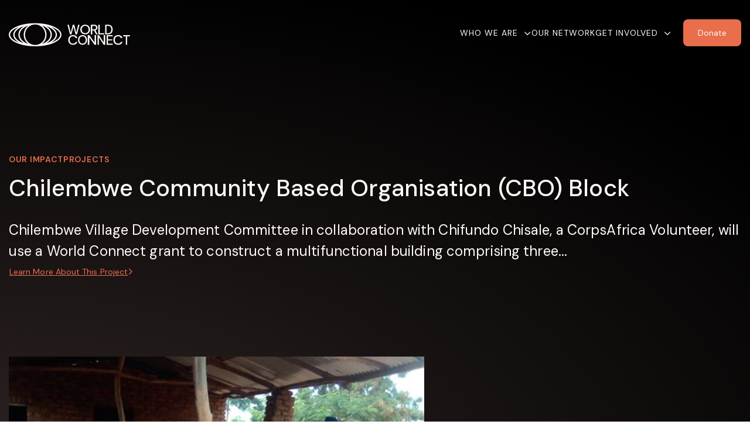

--- FILE ---
content_type: text/html; charset=UTF-8
request_url: https://worldconnect-us.org/projects/chilembwe-community-based-organisation-cbo-block
body_size: 12383
content:
<!DOCTYPE html>
<html lang="en">
<head>
    <meta charset="UTF-8">
    <meta name="viewport" content="width=device-width, initial-scale=1">
        <meta name="keywords" content="" >
<meta name="description" content="World Connect activates power inside communities by co-investing with them to advance development on their terms. This ignites a cycle of development that drives effective and sustained progress from inside communities." >
<meta name="platform" content="LOGIC Business Cloud by Cyber-NY https://cyber-ny.com" ><title>World Connect</title>    <meta property="og:updated_time" content="1768932439">
    <link rel="preload" href="https://kit.fontawesome.com/9c00949ad1.css" as="style" onload="this.onload=null;this.rel='stylesheet'">
    <noscript><link rel="stylesheet" href="https://kit.fontawesome.com/9c00949ad1.css" crossorigin="anonymous"></noscript>
    <link rel="preload" href="/auth/check" as="fetch" type="application/json" crossorigin="anonymous">
    <link rel="preload" href="/index/navigation" as="fetch" type="application/json" crossorigin="anonymous">

    
            <link href="/assets/styles/main-d46662cd6c.css" rel="stylesheet" media="all">
    
    <link rel="preconnect" href="https://fonts.gstatic.com/" crossorigin>
    <link rel="preconnect" href="https://fonts.googleapis.com">

    <script src="/assets/scripts/jquery-5f9159157a.js"></script>
                        <script defer src="/assets/scripts/slider-f69df973aa.js"></script>
                    <script defer src="/assets/scripts/main-8fe14342b6.js"></script>


                <link rel="icon" type="image/png" href="/userFiles/uploads/logos/globe.png">
        
    <meta name="twitter:card" content="summary_large_image" />
            <meta name="twitter:site" content="mike@cyber-ny.com" />
    
    <link href="/index/css/page_id/0/?v=1768932439" media="screen" rel="stylesheet" type="text/css" ><script type="text/javascript" defer="defer" src="https://www.google.com/recaptcha/api.js?badge=bottomright&amp;render=6LefoC0sAAAAAPYa35G2uKlnndI_7UeQK3NYyj3_"></script>
    
                <link href="/custom_assets/styles/main-dc6b384c4b.css" rel="stylesheet" media="all">
            <script defer src="/custom_assets/scripts/main-9697527704.js"></script>
    
            <style>
            .footer-branding {
                background-color: #000;
                font-size: 11px;
                padding: 15px 0;
                &, & a {
                    color: #fff;
                    font-family: "Arial", sans-serif;
                }
            }
        </style>
    
    
    
    <style>
    .newsletter {
        & h2 {
            margin-bottom: 16px;
            color: #2F2725;
            font-size: 28px;
            text-align: left;
            font-weight: 500;
            line-height: 32px;
            letter-spacing: 0.28px;
        }
        & .form-group {
            margin-bottom: 0;
        }
        & .form-group-wrap {
            flex-direction: column;
            gap: 16px;
        }
        & .form-control {
            padding: 8px 16px;
            height: 36px;
            display: flex;
            align-items: center;
            color: #2f2725;
            font-size: 14px;
            border-radius: 6px;
            background: rgba(47, 39, 37, 0.05);
            border-color: transparent;
        }
        & button {
            width: 100px !important;
            padding: 10px 16px;
            border-radius: 6px !important;
            color: #fff9f7;
            background: #e86e4c;
            font-size: 12px;
            border: 0;
        }
        @media (min-width:1200px) {
            & h2 {
                margin-top: 0;
                margin-bottom: 32px;
                font-size: 40px;
                text-align: right;
                line-height: 48px;
                letter-spacing: 0.2px;
            }
            & .form-group-wrap {
                flex-direction: row;
                gap: 0;
                justify-content: flex-end;
            }
            & .form-control {
                border-radius: 6px 0 0 6px;
                height: 44px;
            }
            & .form-group {
                margin-bottom: 0;
                max-width: 363px;
                flex-basis: 0;
                flex-grow: 1;
            }
            & button {
                width: 114px !important;
                padding: 10px 16px;
                border-radius: 6px !important;
                font-size: 14px;
            }
        }
    }

	#module-512 {
			font-size: 14px;
			font-weight:400;	}

    .newsletter-footer {
        & h2 {
            margin-bottom: 16px;
            color: #2F2725;
            font-size: 28px;
            text-align: left;
            font-weight: 500;
            line-height: 32px;
            letter-spacing: 0.28px;
        }
        & .form-group {
            margin-bottom: 0;
        }
        & .form-group-wrap {
            flex-direction: column;
            gap: 16px;
        }
        & .form-control {
            padding: 8px 16px;
            height: 36px;
            display: flex;
            align-items: center;
            color: #2f2725;
            font-size: 14px;
            border-radius: 6px;
            background: rgba(47, 39, 37, 0.05);
            border-color: transparent;
        }
        & button {
            width: 100px !important;
            padding: 10px 16px;
            border-radius: 6px !important;
            color: #fff9f7;
            background: #e86e4c;
            font-size: 12px;
            border: 0;
        }
        @media (min-width:1200px) {
            & h2 {
                margin-top: 0;
                margin-bottom: 32px;
                font-size: 40px;
                text-align: right;
                line-height: 48px;
                letter-spacing: 0.2px;
            }
            & .form-group-wrap {
                gap: 32px;
            }
            & .form-group {
                margin-bottom: 0;
                max-width: 363px;
                flex-basis: 0;
                flex-grow: 1;
            }
            & button {
                width: 114px !important;
                padding: 10px 16px;
                border-radius: 6px !important;
                font-size: 14px;
            }
        }
    }

	#module-12 {
			font-size: 12px;
				}
</style>
    
    
    <!-- Google tag (gtag.js) -->
<script async src="https://www.googletagmanager.com/gtag/js?id=G-2MW9W80KTS"></script>
<script>
  window.dataLayer = window.dataLayer || [];
  function gtag(){dataLayer.push(arguments);}
  gtag('js', new Date());

  gtag('config', 'G-2MW9W80KTS');
</script>
    
    
    <style>
        /* Skip link for screen readers and keyboard users */
        .skip-link {
            position: absolute;
            left: -9999px;
            top: auto;
            width: 1px;
            height: 1px;
            overflow: hidden;
        }
        .skip-link:focus, .skip-link:active {
            left: 0;
            top: 0;
            width: auto;
            height: auto;
            overflow: visible;
            padding: 12px 16px;
            background: #000;
            color: #fff;
            z-index: 10000;
        }
    </style>
</head>
<body class="header-fixed header-fixed projects-page projects-single" id="">
<a href="#site-navigation" class="skip-link" tabindex="0">Skip to main navigation</a>
<a href="#main-content" class="skip-link" tabindex="0">Skip to main content</a>
<a href="#site-footer" class="skip-link" tabindex="0">Skip to footer</a>
<div id="site-navigation" role="navigation" aria-label="Primary">
<div class="header-wrap navbar-fixed-top-static"">
    <div class="header header--world-connect container">
        <div class="brand navbar-brand">
            <a href="/">
                                    <img class="img-responsive logo-main" src="/userFiles/uploads/logos/logo.svg" alt="World Connect">
                    <img class="img-responsive logo-sticky hide" src="/userFiles/uploads/logos/logo.svg" alt="World Connect">
                            </a>
        </div>
        <div class="nav">
            <ul id="nav-toggle" class="collapse navbar-nav">
                                                            <li class="dropdown /active/">
                            <a href="/who-we-are" class="dropdown-toggle nav-style-id-1"  data-toggle="dropdown" id="who-we-are">Who We Are</a>
                                                            <ul class="dropdown-menu" aria-labelledby="who-we-are">
                                                                            <li>
                                            <a href="/our-team" class="nav-style-id-33"  id="who-we-are-our-team">Our Team</a>
                                        </li>
                                                                    </ul>
                                                    </li>
                                                                                <li>
                            <a href="/our-network" class="nav-style-id-2"  id="our-network">Our Network</a>
                        </li>
                                                                                <li class="dropdown /active/">
                            <a href="/get-involved" class="dropdown-toggle nav-style-id-4"  data-toggle="dropdown" id="get-involved">Get Involved</a>
                                                            <ul class="dropdown-menu" aria-labelledby="get-involved">
                                                                            <li>
                                            <a href="/donate" class="nav-style-id-5"  id="get-involved-donate">Donate</a>
                                        </li>
                                                                            <li>
                                            <a href="/projects/unfunded" class="nav-style-id-21"  id="get-involved-donate-to-an-unfunded-project">Donate to An Unfunded Project</a>
                                        </li>
                                                                            <li>
                                            <a href="/events" class="nav-style-id-6"  id="get-involved-events">Events</a>
                                        </li>
                                                                            <li>
                                            <a href="/contact-us" class="nav-style-id-8"  id="get-involved-contact-us">Contact Us</a>
                                        </li>
                                                                    </ul>
                                                    </li>
                                                </ul>
        </div>
                <a href="/donate" class="btn btn--terracotta"><span>Donate</span></a>
        <button type="button" class="nav-toggle" data-toggle="collapse" data-target="#nav-toggle">
            <span class="sr-only">Toggle navigation</span>
            <svg xmlns="http://www.w3.org/2000/svg" width="24" height="24" viewBox="0 0 24 24" fill="none">
                <path d="M2 6C2 5.44772 2.44772 5 3 5H21C21.5523 5 22 5.44772 22 6C22 6.55228 21.5523 7 21 7H3C2.44772 7 2 6.55228 2 6Z" fill="#FFF9F7"/>
                <path d="M2 12C2 11.4477 2.44772 11 3 11H21C21.5523 11 22 11.4477 22 12C22 12.5523 21.5523 13 21 13H3C2.44772 13 2 12.5523 2 12Z" fill="#FFF9F7"/>
                <path d="M3 17C2.44772 17 2 17.4477 2 18C2 18.5523 2.44772 19 3 19H21C21.5523 19 22 18.5523 22 18C22 17.4477 21.5523 17 21 17H3Z" fill="#FFF9F7"/>
            </svg>
        </button>
        <form class="search-form" action="/search" method="post">
            <svg xmlns="http://www.w3.org/2000/svg" width="16" height="16" viewBox="0 0 16 16" fill="none">
                <path d="M7.33333 12.6667C10.2789 12.6667 12.6667 10.2789 12.6667 7.33333C12.6667 4.38781 10.2789 2 7.33333 2C4.38781 2 2 4.38781 2 7.33333C2 10.2789 4.38781 12.6667 7.33333 12.6667Z" stroke="#E5D1CC" stroke-linecap="round" stroke-linejoin="round"/>
                <path d="M14 14L11.1333 11.1334" stroke="#E5D1CC" stroke-linecap="round" stroke-linejoin="round"/>
            </svg>

            <input type="text" class="form-control--search" name="s" placeholder="Search Project Database...">
        </form>
    </div>
</div>


<script>
    $(function() {
        $(document).on("click", '.search-button', function () {
            $('.search-form').fadeIn(500);
            $('body')
                .addClass('search-open')
                .append('<div class="search-backdrop"></div>');
        });

        $(document).on("click", '.search-backdrop', function () {
            $('.search-form').fadeOut(300);
            $('.search-backdrop')
                .fadeOut(500)
                .remove();
            $('.body').removeClass('search-open');
        });

        $('#nav-toggle').on('show.bs.collapse', function () {
            $('.search-form').show();
            $('.nav-toggle').html(`<svg xmlns="http://www.w3.org/2000/svg" width="24" height="24" viewBox="0 0 24 24" fill="none">
  <path d="M18.7071 6.70711C19.0976 6.31658 19.0976 5.68342 18.7071 5.29289C18.3166 4.90237 17.6834 4.90237 17.2929 5.29289L12 10.5858L6.70711 5.29289C6.31658 4.90237 5.68342 4.90237 5.29289 5.29289C4.90237 5.68342 4.90237 6.31658 5.29289 6.70711L10.5858 12L5.29289 17.2929C4.90237 17.6834 4.90237 18.3166 5.29289 18.7071C5.68342 19.0976 6.31658 19.0976 6.70711 18.7071L12 13.4142L17.2929 18.7071C17.6834 19.0976 18.3166 19.0976 18.7071 18.7071C19.0976 18.3166 19.0976 17.6834 18.7071 17.2929L13.4142 12L18.7071 6.70711Z" fill="#FFF9F7"/>
</svg>
`);
            $('.header--world-connect').addClass('nav-open');
        });
        $('#nav-toggle').on('hide.bs.collapse', function () {
            $('.search-form').hide();
            $('.nav-toggle').html(`<svg xmlns="http://www.w3.org/2000/svg" width="24" height="24" viewBox="0 0 24 24" fill="none">
                <path d="M2 6C2 5.44772 2.44772 5 3 5H21C21.5523 5 22 5.44772 22 6C22 6.55228 21.5523 7 21 7H3C2.44772 7 2 6.55228 2 6Z" fill="#FFF9F7"/>
                <path d="M2 12C2 11.4477 2.44772 11 3 11H21C21.5523 11 22 11.4477 22 12C22 12.5523 21.5523 13 21 13H3C2.44772 13 2 12.5523 2 12Z" fill="#FFF9F7"/>
                <path d="M3 17C2.44772 17 2 17.4477 2 18C2 18.5523 2.44772 19 3 19H21C21.5523 19 22 18.5523 22 18C22 17.4477 21.5523 17 21 17H3Z" fill="#FFF9F7"/>
            </svg>
`);
            $('.header--world-connect').removeClass('nav-open');
        });
    });

</script>
</div>
<div role="main" class="main" id="main-content">
    <div id="alert-area"></div>

        <div class="">
        <div class="d-flex d-flex--single m-b-50">
                        <div class="col" style="flex: 0 0 100%; max-width: 100%;">
                
<div class="hero bg-gradient-2--curved m-b-0">
    <div class="container">
        <ul class="breadcrumb-nav">
            <li><a href="/our-impact">Our Impact</a></li>
            <li><a class="active" href="/projects">Projects</a></li>
        </ul>
        <div class="hero-copy-wrapper">
            <div class="hero-copy">
                <h1 class="text-soft-sand-light h3 m-b-30 m-t-0">Chilembwe Community Based Organisation (CBO) Block</h1>
                
                    <p class="body-l text-soft-sand-light m-b-0">Chilembwe Village Development Committee in collaboration with Chifundo Chisale, a CorpsAfrica Volunteer, will use a World Connect grant to construct a multifunctional building comprising three...</p>
                    <a href="#about" class="btn btn--text text-terracotta p-l-0">
                        <span>Learn More About This Project</span> <i class="fa-regular fa-angle-right"></i>
                    </a>
                            </div>
                    </div>
        <div class="project-details">
                            <!-- Slider main container -->
                <div class="swiper">
                    <!-- Additional required wrapper -->
                    <div class="swiper-wrapper">
                        <!-- Slides -->
                                                    <div class="swiper-slide">
                                <picture>
                                    <source class="img-responsive" srcset="/media_cache/files/projects/project_detail/6143_Picture7.jpg" media="(min-width: 768px)" >
                                    <img class="img-responsive" srcset="/media_cache/files/projects/project_detail/6143_Picture7.jpg" alt="" />
                                </picture>
                            </div>

                                                    <div class="swiper-slide">
                                <picture>
                                    <source class="img-responsive" srcset="/media_cache/files/projects/project_detail/6143_Picture3.jpg" media="(min-width: 768px)" >
                                    <img class="img-responsive" srcset="/media_cache/files/projects/project_detail/6143_Picture3.jpg" alt="" />
                                </picture>
                            </div>

                                                    <div class="swiper-slide">
                                <picture>
                                    <source class="img-responsive" srcset="/media_cache/files/projects/project_detail/6143_IMG-20221129-WA0044.jpg" media="(min-width: 768px)" >
                                    <img class="img-responsive" srcset="/media_cache/files/projects/project_detail/6143_IMG-20221129-WA0044.jpg" alt="" />
                                </picture>
                            </div>

                                                    <div class="swiper-slide">
                                <picture>
                                    <source class="img-responsive" srcset="/media_cache/files/projects/project_detail/6143_IMG-20221129-WA0040.jpg" media="(min-width: 768px)" >
                                    <img class="img-responsive" srcset="/media_cache/files/projects/project_detail/6143_IMG-20221129-WA0040.jpg" alt="" />
                                </picture>
                            </div>

                                                    <div class="swiper-slide">
                                <picture>
                                    <source class="img-responsive" srcset="/media_cache/files/projects/project_detail/6143_IMG-20221129-WA0042.jpg" media="(min-width: 768px)" >
                                    <img class="img-responsive" srcset="/media_cache/files/projects/project_detail/6143_IMG-20221129-WA0042.jpg" alt="" />
                                </picture>
                            </div>

                                                    <div class="swiper-slide">
                                <picture>
                                    <source class="img-responsive" srcset="/media_cache/files/projects/project_detail/6143_IMG-20230110-WA0004.jpg" media="(min-width: 768px)" >
                                    <img class="img-responsive" srcset="/media_cache/files/projects/project_detail/6143_IMG-20230110-WA0004.jpg" alt="" />
                                </picture>
                            </div>

                                                    <div class="swiper-slide">
                                <picture>
                                    <source class="img-responsive" srcset="/media_cache/files/projects/project_detail/6143_IMG-20230204-WA0003.jpg" media="(min-width: 768px)" >
                                    <img class="img-responsive" srcset="/media_cache/files/projects/project_detail/6143_IMG-20230204-WA0003.jpg" alt="" />
                                </picture>
                            </div>

                                                    <div class="swiper-slide">
                                <picture>
                                    <source class="img-responsive" srcset="/media_cache/files/projects/project_detail/6143_20230210_115836.jpg" media="(min-width: 768px)" >
                                    <img class="img-responsive" srcset="/media_cache/files/projects/project_detail/6143_20230210_115836.jpg" alt="" />
                                </picture>
                            </div>

                                                    <div class="swiper-slide">
                                <picture>
                                    <source class="img-responsive" srcset="/media_cache/files/projects/project_detail/6143_20230210_115927.jpg" media="(min-width: 768px)" >
                                    <img class="img-responsive" srcset="/media_cache/files/projects/project_detail/6143_20230210_115927.jpg" alt="" />
                                </picture>
                            </div>

                                                    <div class="swiper-slide">
                                <picture>
                                    <source class="img-responsive" srcset="/media_cache/files/projects/project_detail/6143_IMG-20230301-WA0003.jpg" media="(min-width: 768px)" >
                                    <img class="img-responsive" srcset="/media_cache/files/projects/project_detail/6143_IMG-20230301-WA0003.jpg" alt="" />
                                </picture>
                            </div>

                                                    <div class="swiper-slide">
                                <picture>
                                    <source class="img-responsive" srcset="/media_cache/files/projects/project_detail/6143_IMG-20230307-WA0008.jpg" media="(min-width: 768px)" >
                                    <img class="img-responsive" srcset="/media_cache/files/projects/project_detail/6143_IMG-20230307-WA0008.jpg" alt="" />
                                </picture>
                            </div>

                                                    <div class="swiper-slide">
                                <picture>
                                    <source class="img-responsive" srcset="/media_cache/files/projects/project_detail/6143_IMG-20230307-WA0014.jpg" media="(min-width: 768px)" >
                                    <img class="img-responsive" srcset="/media_cache/files/projects/project_detail/6143_IMG-20230307-WA0014.jpg" alt="" />
                                </picture>
                            </div>

                                                    <div class="swiper-slide">
                                <picture>
                                    <source class="img-responsive" srcset="/media_cache/files/projects/project_detail/6143_20230301_132936.jpg" media="(min-width: 768px)" >
                                    <img class="img-responsive" srcset="/media_cache/files/projects/project_detail/6143_20230301_132936.jpg" alt="" />
                                </picture>
                            </div>

                                                    <div class="swiper-slide">
                                <picture>
                                    <source class="img-responsive" srcset="/media_cache/files/projects/project_detail/6143_20230301_133647.jpg" media="(min-width: 768px)" >
                                    <img class="img-responsive" srcset="/media_cache/files/projects/project_detail/6143_20230301_133647.jpg" alt="" />
                                </picture>
                            </div>

                                                    <div class="swiper-slide">
                                <picture>
                                    <source class="img-responsive" srcset="/media_cache/files/projects/project_detail/6143_20230301_133749.jpg" media="(min-width: 768px)" >
                                    <img class="img-responsive" srcset="/media_cache/files/projects/project_detail/6143_20230301_133749.jpg" alt="" />
                                </picture>
                            </div>

                                                    <div class="swiper-slide">
                                <picture>
                                    <source class="img-responsive" srcset="/media_cache/files/projects/project_detail/6143_IMG-20230301-WA0006.jpg" media="(min-width: 768px)" >
                                    <img class="img-responsive" srcset="/media_cache/files/projects/project_detail/6143_IMG-20230301-WA0006.jpg" alt="" />
                                </picture>
                            </div>

                                                    <div class="swiper-slide">
                                <picture>
                                    <source class="img-responsive" srcset="/media_cache/files/projects/project_detail/6143_IMG-20230307-WA0012.jpg" media="(min-width: 768px)" >
                                    <img class="img-responsive" srcset="/media_cache/files/projects/project_detail/6143_IMG-20230307-WA0012.jpg" alt="" />
                                </picture>
                            </div>

                                                    <div class="swiper-slide">
                                <picture>
                                    <source class="img-responsive" srcset="/media_cache/files/projects/project_detail/6143_20230301_133539.jpg" media="(min-width: 768px)" >
                                    <img class="img-responsive" srcset="/media_cache/files/projects/project_detail/6143_20230301_133539.jpg" alt="" />
                                </picture>
                            </div>

                                            </div>
                    <div class="swiper-controls">
                        <div class="control control--prev">
                            <svg width="54" height="54" viewBox="0 0 54 54" fill="none" xmlns="http://www.w3.org/2000/svg">
                                <rect x="1" y="1" width="51.162" height="51.162" rx="25.581" stroke="#ffffff" stroke-width="2"></rect>
                                <path d="M29.6315 14.8158L18.0449 26.4024L29.6315 37.989" stroke="#ffffff" stroke-width="2.72626"></path>
                            </svg>
                        </div>
                        <div class="control control--next">
                            <svg width="54" height="54" viewBox="0 0 54 54" fill="none" xmlns="http://www.w3.org/2000/svg">
                                <rect x="1.83799" y="1" width="51.162" height="51.162" rx="25.581" stroke="#ffffff" stroke-width="2"></rect>
                                <path d="M24.3685 38.3462L35.9551 26.7596L24.3685 15.173" stroke="#ffffff" stroke-width="2.72626"></path>
                            </svg>
                        </div>
                    </div>
                </div>



                                        <div class="project-stats">
                                            <div class="project-stats__item">
                            <div class="icon m-b-20"><svg xmlns="http://www.w3.org/2000/svg" width="24" height="24" viewBox="0 0 24 24" fill="none">
  <path d="M19 4H5C3.89543 4 3 4.89543 3 6V20C3 21.1046 3.89543 22 5 22H19C20.1046 22 21 21.1046 21 20V6C21 4.89543 20.1046 4 19 4Z" stroke="#FFF9F7" stroke-linecap="round" stroke-linejoin="round"/>
  <path d="M16 2V6" stroke="#FFF9F7" stroke-linecap="round" stroke-linejoin="round"/>
  <path d="M8 2V6" stroke="#FFF9F7" stroke-linecap="round" stroke-linejoin="round"/>
  <path d="M3 10H21" stroke="#FFF9F7" stroke-linecap="round" stroke-linejoin="round"/>
</svg></div>
                            <div class="stat-label h6">Year</div>
                            <div class="value body-m m-b-20">2022</div>
                                                    </div>
                                            <div class="project-stats__item">
                            <div class="icon m-b-20"><svg xmlns="http://www.w3.org/2000/svg" width="25" height="24" viewBox="0 0 25 24" fill="none">
  <path d="M12.25 22C17.773 22 22.25 17.523 22.25 12C22.25 6.477 17.773 2 12.25 2C6.727 2 2.25 6.477 2.25 12C2.25 17.523 6.727 22 12.25 22Z" stroke="#FFF9F7" stroke-linecap="round" stroke-linejoin="round"/>
  <path d="M9.25 12L11.25 14L15.25 10" stroke="#FFF9F7" stroke-linecap="round" stroke-linejoin="round"/>
</svg></div>
                            <div class="stat-label h6">Status</div>
                            <div class="value body-m m-b-20">Funded</div>
                                                    </div>
                                            <div class="project-stats__item">
                            <div class="icon m-b-20"><svg xmlns="http://www.w3.org/2000/svg" width="25" height="24" viewBox="0 0 25 24" fill="none">
  <path d="M3.47 12.92C3.17476 13.0974 2.93033 13.348 2.76039 13.6476C2.59045 13.9472 2.50075 14.2856 2.5 14.63V17.87C2.50075 18.2144 2.59045 18.5528 2.76039 18.8524C2.93033 19.152 3.17476 19.4026 3.47 19.58L6.47 21.38C6.78106 21.5669 7.13711 21.6656 7.5 21.6656C7.86289 21.6656 8.21894 21.5669 8.53 21.38L12.5 19V13.5L7.5 10.5L3.47 12.92Z" stroke="#FFF9F7" stroke-linecap="round" stroke-linejoin="round"/>
  <path d="M7.49977 16.5004L2.75977 13.6504" stroke="#FFF9F7" stroke-linecap="round" stroke-linejoin="round"/>
  <path d="M7.5 16.5L12.5 13.5" stroke="#FFF9F7" stroke-linecap="round" stroke-linejoin="round"/>
  <path d="M7.5 16.5V21.67" stroke="#FFF9F7" stroke-linecap="round" stroke-linejoin="round"/>
  <path d="M12.5 13.5V19L16.47 21.38C16.7811 21.5669 17.1371 21.6656 17.5 21.6656C17.8629 21.6656 18.2189 21.5669 18.53 21.38L21.53 19.58C21.8252 19.4026 22.0697 19.152 22.2396 18.8524C22.4096 18.5528 22.4992 18.2144 22.5 17.87V14.63C22.4992 14.2856 22.4096 13.9472 22.2396 13.6476C22.0697 13.348 21.8252 13.0974 21.53 12.92L17.5 10.5L12.5 13.5Z" stroke="#FFF9F7" stroke-linecap="round" stroke-linejoin="round"/>
  <path d="M17.5 16.5L12.5 13.5" stroke="#FFF9F7" stroke-linecap="round" stroke-linejoin="round"/>
  <path d="M17.5 16.5004L22.24 13.6504" stroke="#FFF9F7" stroke-linecap="round" stroke-linejoin="round"/>
  <path d="M17.5 16.5V21.67" stroke="#FFF9F7" stroke-linecap="round" stroke-linejoin="round"/>
  <path d="M8.47 4.4196C8.17476 4.59698 7.93033 4.84761 7.76039 5.14719C7.59045 5.44678 7.50075 5.78518 7.5 6.1296V10.4996L12.5 13.4996L17.5 10.4996V6.1296C17.4992 5.78518 17.4096 5.44678 17.2396 5.14719C17.0697 4.84761 16.8252 4.59698 16.53 4.4196L13.53 2.6196C13.2189 2.43272 12.8629 2.33398 12.5 2.33398C12.1371 2.33398 11.7811 2.43272 11.47 2.6196L8.47 4.4196Z" stroke="#FFF9F7" stroke-linecap="round" stroke-linejoin="round"/>
  <path d="M12.4998 8.00039L7.75977 5.15039" stroke="#FFF9F7" stroke-linecap="round" stroke-linejoin="round"/>
  <path d="M12.5 8.00039L17.24 5.15039" stroke="#FFF9F7" stroke-linecap="round" stroke-linejoin="round"/>
  <path d="M12.5 13.5V8" stroke="#FFF9F7" stroke-linecap="round" stroke-linejoin="round"/>
</svg></div>
                            <div class="stat-label h6">Sector</div>
                            <div class="value body-m m-b-20">Education</div>
                                                    </div>
                                            <div class="project-stats__item">
                            <div class="icon m-b-20"><svg xmlns="http://www.w3.org/2000/svg" width="25" height="24" viewBox="0 0 25 24" fill="none">
  <path d="M12.75 2V22" stroke="#FFF9F7" stroke-linecap="round" stroke-linejoin="round"/>
  <path d="M17.75 5H10.25C9.32174 5 8.4315 5.36875 7.77513 6.02513C7.11875 6.6815 6.75 7.57174 6.75 8.5C6.75 9.42826 7.11875 10.3185 7.77513 10.9749C8.4315 11.6313 9.32174 12 10.25 12H15.25C16.1783 12 17.0685 12.3687 17.7249 13.0251C18.3813 13.6815 18.75 14.5717 18.75 15.5C18.75 16.4283 18.3813 17.3185 17.7249 17.9749C17.0685 18.6313 16.1783 19 15.25 19H6.75" stroke="#FFF9F7" stroke-linecap="round" stroke-linejoin="round"/>
</svg></div>
                            <div class="stat-label h6">Investment</div>
                            <div class="value body-m m-b-20">$7,241.67</div>
                                                    </div>
                                    </div>
                    </div>
    </div>
</div>
<div class="section-block bg-soft-sand-light">
    <div class="container">
        <div class="project-description" id="about">
            <h2 class="h5 m-t-0">About this Project</h2>
            <div>
                <strong>Project Launch: 12-23-22</strong>
            </div>

            <p><span style="font-weight: 400;">Chilembwe Village Development Committee in collaboration with Chifundo Chisale, a CorpsAfrica Volunteer, will use a World Connect grant to construct a multifunctional building comprising three compartments: an office space, under-five clinic, and a nursery school. All of these activities are currently taking place in a dilapidated structure&nbsp; that the community members built. The new structure will help in providing a conducive environment for the kids, mothers and children accessing the under-five clinic and as well as a suitable location for community gatherings.</span></p>
            
                    </div>
            </div>
</div>

<div class="section-block section-share bg-soft-sand text-center">
    <div class="section-share__project">
        <h2 class="h5 m-t-0">Follow Us</h2>
                <ul>
            <li>
                <a href="https://www.instagram.com/worldconnectus/" target="_blank">
                    <i class="fa-brands fa-instagram fa-xl"></i>
                </a>
            </li>
            <li>
                <a href="https://www.facebook.com/WorldConnectUS" target="_blank">
                    <i class="fa-brands fa-facebook fa-xl"></i>
                </a>
            </li>
            <li>
                <a href="https://www.linkedin.com/company/world-connect-inc./" target="_blank">
                    <i class="fa-brands fa-linkedin fa-xl"></i>
                </a>
            </li>
                        <li>
                <a href="https://www.youtube.com/channel/UCKxGI4GMTJyKThJC1_p6cSg" target="_blank">
                    <i class="fa-brands fa-youtube fa-xl"></i>
                </a>
            </li>
        </ul>
    </div>
    <div class="section-share__cta bg-gradient-warm">
        <h2 class="h5 m-t-0">Donate to Projects<br>Like This One</h2>
                <a href="/donate" class="btn btn--terracotta">
            <span>Donate Now</span>
        </a>
    </div>
</div>

<style>
    .hero {
        padding-top: 120px;
        padding-bottom: 163px;
        background-color: #fff9f7;
    }
    .section-block {
        padding-top: 80px;
        padding-bottom: 80px;
    }
    .breadcrumb-nav {
        display: flex;
        padding: 0;
        margin: 0 0 16px;
        list-style: none;
        gap: 16px;

        color: var(--Sand---Darker,#e5d1cc);
        font-size: 14px;
        font-weight: 600;
        line-height: 18px;
        letter-spacing: .7px;
        text-transform: uppercase;

        & a {
            color: #776F6D;
        }

        & a.active {
            color: var(--Sand---Darker,#e5d1cc);
        }

        & li+li {
            display: flex;
            gap: 16px;
        }

        & li+li:before {
            content: '\f105';
            display: inline-block;
            font-family: 'Font Awesome 6 Pro';
            -webkit-font-smoothing: antialiased;
        }
    }
    .project-stats {
        display: grid;
        gap: 45px 24px;
        grid-template-columns: repeat(2, 1fr);
        padding: 120px 0 20px;

        & .stat-label, .value {
            color: #FFF9F7;
            margin: 0;
        }

        & .stat-label {
            margin-bottom: 8px;
            text-transform: uppercase;
        }

    }
    .project-description {
        & h2.h5 {
            margin-bottom: 8px;
        }
    }
    .section-share {
        padding-left:15px;
        padding-right:15px;
        display: flex;
        flex-direction: column;
        gap: 20px;
        & h2 {
            margin-bottom: 8px;
        }
        &:before, &:after {
            display: none;
        }
    }
    .section-share__project {
        padding: 36px 0;
        & ul {
            list-style: none;
            margin: 0;
            padding: 0;
            display: flex;
            justify-content: center;
            gap: 40px;
        }
        & p {
            margin-bottom: 40px;
        }
    }
    .section-share__cta {
        padding: 36px 24px;

        & p {
            margin-bottom: 30px;
        }

        & .btn {
            width: fit-content !important;
            margin: 0 auto;
        }
    }
    .swiper {
        width: 100%;
        height: 100%;
        max-width: 709px;
        margin: 0;

        & .swiper-slide img {
            width: 100%;
            height: 100%;
            object-fit: cover;
        }

        & .swiper-controls {
            display: flex;
            justify-content: center;
            gap: 15px;
            margin-top: 24px;
        }

        & .swiper-button-disabled {
            opacity: 0.5;
            pointer-events: none;
        }
    }
    .project-details {
        padding-top:40px
    }
    .hero-copy-wrapper {
        display: flex;
        flex-direction: column;
        gap: 30px;
    }
    @media (min-width:1200px) {
        .hero {
            padding-top: 263px;
            padding-bottom: 191px;

            & .hero-copy {
                max-width: 830px;
            }


            & .hero-copy-wrapper {
                flex-direction: row;
                align-items: center;
            }

        }
        .section-block {
            padding-top: 128px;
            padding-bottom: 128px;
        }
        .block {
            display: block;
        }
        .project-stats {
            column-gap: 45px;
            grid-template-columns: repeat(4, 1fr);
            padding: 128px 0 20px;

        }

        .project-details {
            display: flex;
            gap: 70px;
            padding-top: 128px;
            align-items: start;

            & .image {
                flex: 0 0 100%;
                max-width: 709px;
            }

            & .project-stats {
                gap: 45px 24px;
                grid-template-columns: repeat(2, 1fr);
                padding: 0;
            }
        }

        .project-description {
            max-width:808px;

            & h2.h5 {
                font-size: 32px;
                font-weight: 500;
                line-height: 36px; /* 112.5% */
                letter-spacing: 0.16px;
                margin-bottom: 16px;
            }
        }

        .section-share {
            display: grid;
            grid-template-columns: repeat(2, 1fr);
            padding: 0;
            gap: 0;

            &  h2.h5 {
                font-size: 40px;
                line-height: 48px; /* 120% */
                letter-spacing: 0.2px;
            }
        }

        .section-share__project {
            padding: 172px 0;
            background: url('/custom_assets/images/projects/cta-cards.jpg') no-repeat center center;
            background-size: cover;

            & ul a, p, h2.h5 {
                color: #fff;
            }
            & p {
                margin-bottom: 120px;
            }
        }

        .section-share__cta {
            padding: 172px 48px;

            & p {
                margin-bottom: 30px;
            }

            & .btn {
                width: fit-content !important;
                margin: 0 auto;
            }
        }
    }

</style>
<script>
    $(function() {
                const swiper = new Swiper('.swiper', {
            slidesPerView: 1,
            spaceBetween: 0,
            grabCursor: true,
            speed: 1000,
            navigation: {
                prevEl: '.control--prev',
                nextEl: '.control--next'
            },
        });
            });
</script>

            </div>
                    </div>
    </div>

    
</div>
<footer id="site-footer" role="contentinfo">
<footer class="hidden-xs"><div id="section-block-1" class="section-block  "><div id="row-anchor-21"></div><div id="row-block-21" class="row-block  container  " ><div class="row"><div id="column-block-31" class="module-block column-block col-sm-6"><div id="logo-address"></div><div id="module-block-1" data-type="Image" class="editable module-block "><div class="thumbnails-v1  split-none  " id="module-1"  data-animation-effect="none">
	<div class="thumbnail-img">
        			                <img class="img-responsive    "
                     src="/userFiles/uploads/logos/world-logo.svg"
                     alt="" title=""
                     width='163'                     height='73'                                    >
            						<span class="sr-only">opens in a new window</span>
			</a>
			</div>
	<div class="caption">
		<p>World Connect<br />1370 Ave of the Americas, 29th Floor<br />New York, NY 10019</p>	</div>
</div>


</div><div id="module-anchor-6"></div><div id="module-block-6" data-type="Custom Code" class="editable module-block "><div class=" split-none  " id="module-6"  data-animation-effect="none">
	<ul class="flex-row" style="list-style: none; padding: 0; margin: 0 0 27px; gap:40px;">
    <li>
        <a href="https://www.instagram.com/worldconnectus/" target="_blank" style="color: #2F2725; opacity: .2">
            <i class="fa-brands fa-instagram"></i>
        </a>
    </li>
    <li>
        <a href="https://www.facebook.com/WorldConnectUS" target="_blank" style="color: #2F2725; opacity: .2">
            <i class="fa-brands fa-facebook"></i>
        </a>
    </li>
    <li>
        <a href="https://www.linkedin.com/company/world-connect-inc./" target="_blank" style="color: #2F2725; opacity: .2">
            <i class="fa-brands fa-linkedin"></i>
        </a>
    </li>
  
    <li>
        <a href="https://www.youtube.com/channel/UCKxGI4GMTJyKThJC1_p6cSg" target="_blank" style="color: #2F2725; opacity: .2">
            <i class="fa-brands fa-youtube"></i>
        </a>
    </li>
</ul></div>
</div></div><div id="column-block-32" class="module-block column-block col-sm-6"><div id="module-anchor-4"></div><div id="module-block-4" data-type="Newsletter Opt-In" class="editable module-block "></div><div id="module-anchor-403"></div><div id="module-block-403" data-type="Custom Code" class="editable module-block "><div class=" split-none  " id="module-403"  data-animation-effect="none">
	<div class="newsletter">
    <h2>Sign up for our newsletter</h2>
    <form action="https://worldconnect-us.us1.list-manage.com/subscribe/post?u=ecd169e9d87f3f1aec5380c7c&amp;id=56ac732c3b" method="post" target="_blank">
        <div class="flex-row form-group-wrap">
            <div class="form-group">
                <input type="email" class="form-control" placeholder="email" name="EMAIL" required>
            </div>
            <button class="" type="submit">Subscribe</button>
        </div>
    </form>
</div>
</div>
</div></div></div></div><div id="row-anchor-348"></div><div id="row-block-348" class="row-block  container  " ><div class="row"><div id="column-block-447" class="module-block column-block col-sm-4"><div id="module-anchor-512"></div><div id="module-block-512" data-type="Copyright" class="editable module-block "><div class=" split-none  " id="module-512"  data-animation-effect="none">
	<div class="text-left" style="color:#776f6d">
		<i class="fa fa-copyright"></i>
		2026				World Connect.  All Rights Reserved			</div>
</div>


</div></div><div id="column-block-448" class="module-block column-block col-sm-8"><div id="module-anchor-513"></div><div id="module-block-513" data-type="Text Block" class="editable module-block ">
    <div class=" split-none  " id="module-513"  data-animation-effect="none">
        <ul>
<li><a href="https://worldconnect.global/charlotte-daniel-fund">Charlotte Daniel Fund</a></li>
<li><a href="https://worldconnect.global/powell-r-cabot-fund">Powell R. Cabot Fund</a></li>
<li><a href="https://worldconnect.global/contact-us">Contact Us</a></li>
<li><a href="https://worldconnect.global/annual-report">Financial Information</a></li>
<li><a href="https://worldconnect.global/privacy-policy">Privacy Policy</a></li>
<li><a href="https://worldconnect.global/terms-of-use">Terms of Use</a></li>
</ul>
            </div>




</div></div></div></div></div></footer><footer class="visible-xs"><div id="section-block-3" class="section-block   hidden-lg"><div id="row-anchor-19"></div><div id="row-block-19" class="row-block  container  " ><div class="row"><div id="column-block-29" class="module-block column-block col-sm-12"><div id="module-anchor-11"></div><div id="module-block-11" data-type="Newsletter Opt-In" class="editable module-block "></div><div id="module-anchor-402"></div><div id="module-block-402" data-type="Custom Code" class="editable module-block "><div class=" split-none  " id="module-402"  data-animation-effect="none">
	<div class="newsletter-footer">
    <h2>Sign up for our newsletter</h2>
    <form action="https://worldconnect-us.us1.list-manage.com/subscribe/post?u=ecd169e9d87f3f1aec5380c7c&amp;id=56ac732c3b" method="post" target="_blank">
        <div class="flex-row form-group-wrap">
            <div class="form-group">
                <input type="email" class="form-control" placeholder="email" name="EMAIL" required>
            </div>
            <button class="" type="submit">Subscribe</button>
        </div>
    </form>
</div>
</div>
</div><div id="logo-address"></div><div id="module-block-7" data-type="Image" class="editable module-block "><div class="thumbnails-v1  split-none  " id="module-7"  data-animation-effect="none">
	<div class="thumbnail-img">
        			                <img class="img-responsive    "
                     src="/userFiles/uploads/logos/world-logo.svg"
                     alt="" title=""
                     width='146'                     height='66'                                    >
            						<span class="sr-only">opens in a new window</span>
			</a>
			</div>
	<div class="caption">
		<p>World Connect<br />1370 Ave of the Americas, 29th Floor<br />New York, NY 10019</p>	</div>
</div>


</div></div></div></div><div id="row-anchor-20"></div><div id="row-block-20" class="row-block  container  " ><div class="row"><div id="column-block-30" class="module-block column-block col-sm-12"><div id="module-anchor-13"></div><div id="module-block-13" data-type="Custom Code" class="editable module-block "><div class=" split-none  " id="module-13"  data-animation-effect="none">
	<hr class="m-t-0" style="margin-bottom: 27px;background: rgba(47, 39, 37, 0.50);">
<ul class="flex-row" style="list-style: none; padding: 0; margin: 0 0 27px; gap:40px;">
    <li>
        <a href="https://www.instagram.com/worldconnectus/" target="_blank" style="color: #2F2725; opacity: .2">
            <i class="fa-brands fa-instagram"></i>
        </a>
    </li>
    <li>
        <a href="https://www.facebook.com/WorldConnectUS" target="_blank" style="color: #2F2725; opacity: .2">
            <i class="fa-brands fa-facebook"></i>
        </a>
    </li>
    <li>
        <a href="https://www.linkedin.com/company/world-connect-inc./" target="_blank" style="color: #2F2725; opacity: .2">
            <i class="fa-brands fa-linkedin"></i>
        </a>
    </li>
    <li>
        <a href="https://www.youtube.com/channel/UCKxGI4GMTJyKThJC1_p6cSg" target="_blank" style="color: #2F2725; opacity: .2">
            <i class="fa-brands fa-youtube"></i>
        </a>
    </li>
</ul></div>
</div><div id="module-anchor-12"></div><div id="module-block-12" data-type="Copyright" class="editable module-block "><div class=" split-none  " id="module-12"  data-animation-effect="none">
	<div class="text-left" >
		<i class="fa fa-copyright"></i>
		2026				World Connect.  All Rights Reserved			</div>
</div>


</div><div id="funds"></div><div id="module-block-9" data-type="Text Block" class="editable module-block ">
    <div class=" split-none  " id="module-9"  data-animation-effect="none">
        <ul>
<li><a href="https://worldconnect.global/charlotte-daniel-fund">Charlotte Daniel Fund</a></li>
<li><a href="https://worldconnect.global/powell-r-cabot-fund">Powell R. Cabot Fund</a></li>
</ul>
            </div>




</div><div id="contact"></div><div id="module-block-514" data-type="Text Block" class="editable module-block ">
    <div class=" split-none  " id="module-514"  data-animation-effect="none">
        <ul>
<li><a href="https://worldconnect.global/contact-us">Contact Us</a></li>
<li><a href="https://worldconnect.global/annual-report">Financial Information</a></li>
</ul>
            </div>




</div><div id="privacy-policy"></div><div id="module-block-642" data-type="Text Block" class="editable module-block ">
    <div class=" split-none  " id="module-642"  data-animation-effect="none">
        <ul>
<li><a href="https://worldconnect.global/privacy-policy">Privacy Policy</a></li>
<li><a href="https://worldconnect.global/terms-of-use">Terms of Use</a></li>
</ul>
            </div>




</div></div></div></div></div></footer></footer>

<div class="modal modal--video fade" data-keyboard="false" id="modal">
    <div class="modal-dialog modal-lg">
        <div class="modal-content">
            <div class="modal-header">
                <button aria-hidden="true" class="close" data-dismiss="modal" type="button">
                    close
                    <i class="fa fa-times-circle"></i>
                </button>
            </div>
            <div class="modal-body">
            </div>

            <div class="modal-footer">
            </div>
        </div>
    </div>
</div>

<div id="modal-media-manager" class="modal fade" tabindex="-1" role="dialog">
    <div class="modal__dialog modal--lg" role="document">
        <div class="modal__content">
            <div class="modal__header bg-dark-blue">
                <button type="button" class="close bg-darker-blue text-white" aria-label="Close" data-dismiss="modal"><span aria-hidden="true">&times;</span></button>
                <h4 class="modal__title text-white">Media Manager</h4>
            </div>
            <div class="modal__body text-center p-b-0">
            </div>
        </div><!-- /.modal-content -->
    </div><!-- /.modal-dialog -->
</div><!-- /.modal -->

<div class="modal modal--cms fade" data-keyboard="false" id="modal-module-editor">
    <div class="modal-dialog modal--lg">
        <div class="modal-content">
            <div class="modal-header bg-dark-blue">
                <button aria-hidden="true" class="close" data-dismiss="modal" type="button">
                    <span class="sr-only">close</span>
                    <i class="fal fa-times fa-2x"></i>
                </button>
                <h4 class="modal__title text-white"></h4>
            </div>
            <div class="modal-body">
                <iframe border="0" src="about:blank" id="inpage-editor-iframe" style="border:none;width:100%;min-height: 500px;"></iframe>
            </div>
            <div class="modal-footer">
                <button type="submit" class="btn btn-lg btn--purple btn--full-width save-module border-radius-bottom">Save</button>
            </div>
        </div>
    </div>
</div>


<div class="modal modal--cms fade" data-keyboard="false" id="modal-cms">
    <div class="modal-dialog">
        <div class="modal-content">
            <div class="modal-header">
                <button aria-hidden="true" class="close" data-dismiss="modal" type="button">
                    <span class="sr-only">close</span>
                    <i class="fal fa-times fa-2x"></i>
                </button>
            </div>
            <div class="modal-body"></div>

            <div class="modal-footer"></div>
        </div>
    </div>
</div>

<div class="modal modal--cms fade" data-keyboard="false" id="modal-quick-view">
    <div class="modal-dialog">
        <div class="modal-content">
            <div class="modal-header">
                <button aria-hidden="true" class="close" data-dismiss="modal" type="button">
                    <span class="sr-only">close</span>
                    <i class="fal fa-times fa-2x"></i>
                </button>
            </div>
            <div class="modal-body"></div>

            <div class="modal-footer"></div>
        </div>
    </div>
</div>

<div class="modal modal--cart fade" data-keyboard="false" id="modal-cart">
    <div class="modal-dialog modal-lg">
        <div class="modal-content">
            <div class="modal-header">
                <button aria-hidden="true" class="close" data-dismiss="modal" type="button">
                    <span class="sr-only">close</span>
                    <i class="fal fa-times"></i>
                </button>
            </div>
            <div class="modal-body">
                <div class="products products--cart">
                    <h3 class="m-b-0">Item successfully added to your cart</h3>
                    <hr class="m-t-10 m-b-10 hidden-xs">
                    <table class="table table--products table-condensed">
                        <thead class="hidden-xs">
                        <tr>
                            <th class="col-sm-1 text-center">Qty</th>
                            <th class="col-sm-2">Item</th>
                            <th class="col-sm-5">Description</th>
                            <th class="col-sm-2">Price</th>
                            <th class="hidden-xs col-sm-1">Total</th>
                        </tr>
                        </thead>
                        <tbody>

                        </tbody>
                    </table>
                    <hr class="m-t-10 m-b-10">
                                        <div class="btn-menu btn-menu--cart">
                        <div class="btn-menu__item">
                            <a href="/cart" class="btn btn--gray-dark btn--cms-default btn-ecommerce-secondary  ">View Cart</a>
                        </div>
                        <div class="btn-menu__item">
                            <a href="/checkout" class="btn btn--green btn--cms-default btn-ecommerce-primary  ">Checkout</a>
                        </div>
                    </div>
                </div>
            </div>
        </div>
    </div>
</div>



<!-- LOGIC Business Cloud by Cyber-NY Ⓒ 2026 -->



<script>
    jQuery(function($) {
        $.post( "https://stats.logiccmx.com/record", {
            HTTP_HOST: "worldconnect-us.org",
            REQUEST_URI: "/projects/chilembwe-community-based-organisation-cbo-block",
            HTTP_REFERER: "",
            HTTP_COOKIE: "",
            REAL_IP: "18.220.245.154",
            HTTP_USER_AGENT: "Mozilla/5.0 (Macintosh; Intel Mac OS X 10_15_7) AppleWebKit/537.36 (KHTML, like Gecko) Chrome/131.0.0.0 Safari/537.36; ClaudeBot/1.0; +claudebot@anthropic.com)"
        })
            .done(function( data ) {
                //console.log( "Data Loaded: " + data );
            });

    });



</script>
<div class="footer-branding flex-row items-center justify-center">
    Website design by&nbsp;<a href="https://cyber-ny.com/" target="_blank">Cyber-NY</a>.  Built on&nbsp;<a href="https://logiccmx.com/" target="_blank">Logic CMX</a>.
</div>
<div class="sr-only">
    <span id="logic-aria.newWindow">Opens in a new window</span>
    <span id="logic-aria.external">Opens an external website</span>
    <span id="logic-aria.externalNewWindow">Opens an external website in a new window</span>
</div>
<script>
// Ensure links announce external/new-window intent appropriately
(function(){
    const NEW_ID = 'logic-aria.newWindow';
    const EXT_ID = 'logic-aria.external';
    const EXT_NEW_ID = 'logic-aria.externalNewWindow';

    function isExternal(a) {
        try {
            const href = (a.getAttribute('href') || '').trim();
            if (!href) return false; // no href; treat as internal
            // Relative URLs (including hash and query only) are internal
            if (/^(\/|#|\?|\.\/|\.\.|$)/.test(href)) return false;
            // Protocol-relative or absolute
            const url = href.startsWith('//') ? new URL(window.location.protocol + href) : new URL(href, window.location.href);
            // If no hostname (shouldn't happen after URL()), treat as internal
            if (!url.hostname) return false;
            return url.hostname.toLowerCase() !== window.location.hostname.toLowerCase();
        } catch (e) {
            // If URL parsing fails, be conservative and treat as external
            return true;
        }
    }

    function ensureRelForNewWindow(a) {
        const rel = (a.getAttribute('rel') || '').split(/\s+/);
        if (rel.indexOf('noopener') === -1) rel.push('noopener');
        if (rel.indexOf('noreferrer') === -1) rel.push('noreferrer');
        a.setAttribute('rel', rel.join(' ').trim());
    }

    function upgradeAnchor(a) {
        if (!a) return;
        const href = (a.getAttribute('href') || '').trim();
        if (!href) return;

        const tblank = a.getAttribute('target') === '_blank';
        const hasDesc = a.hasAttribute('aria-describedby') && a.getAttribute('aria-describedby').trim() !== '';

        if (!hasDesc) {
            const ext = isExternal(a);
            if (tblank && ext) {
                a.setAttribute('aria-describedby', EXT_NEW_ID);
            } else if (tblank && !ext) {
                a.setAttribute('aria-describedby', NEW_ID);
            } else if (!tblank && ext) {
                a.setAttribute('aria-describedby', EXT_ID);
            }
        }

        // Security best-practice for new-window links
        if (tblank) ensureRelForNewWindow(a);
    }

    function processAll(root) {
        (root || document).querySelectorAll('a').forEach(upgradeAnchor);
    }

    if (document.readyState === 'loading') {
        document.addEventListener('DOMContentLoaded', function(){ processAll(); });
    } else {
        processAll();
    }

    // Observe for dynamically added links
    const mo = new MutationObserver(function(mutations){
        mutations.forEach(function(m){
            m.addedNodes && m.addedNodes.forEach(function(node){
                if (node.nodeType !== 1) return;
                if (node.matches && node.matches('a')) upgradeAnchor(node);
                node.querySelectorAll && node.querySelectorAll('a').forEach(upgradeAnchor);
            });
        });
    });
    try { mo.observe(document.body, { childList: true, subtree: true }); } catch(e) {}
})();
</script>
<script>
// Ensure all custom navigation dropdown toggles have proper ARIA attributes
(function(){
    function upgradeToggle(el){
        if (!el) return;
        if (!el.hasAttribute('aria-haspopup')) el.setAttribute('aria-haspopup','true');
        if (!el.hasAttribute('aria-expanded')) el.setAttribute('aria-expanded','false');
    }

    function processAll(root){
        (root || document).querySelectorAll('a[data-toggle="dropdown"], button[data-toggle="dropdown"]').forEach(upgradeToggle);
    }

    if (document.readyState === 'loading'){
        document.addEventListener('DOMContentLoaded', function(){ processAll(); });
    } else {
        processAll();
    }

    // Update aria-expanded when dropdowns open/close (Bootstrap/jQuery if present)
    try {
        if (window.jQuery) {
            jQuery(document)
                .on('show.bs.dropdown', '[data-toggle="dropdown"]', function(){ this.setAttribute('aria-expanded','true'); })
                .on('shown.bs.dropdown', '[data-toggle="dropdown"]', function(){ this.setAttribute('aria-expanded','true'); })
                .on('hide.bs.dropdown', '[data-toggle="dropdown"]', function(){ this.setAttribute('aria-expanded','false'); })
                .on('hidden.bs.dropdown', '[data-toggle="dropdown"]', function(){ this.setAttribute('aria-expanded','false'); });
        }
    } catch(e) {}

    // Fallback: toggle aria-expanded on click if no library updates it
    document.addEventListener('click', function(e){
        var t = e.target && e.target.closest ? e.target.closest('[data-toggle="dropdown"]') : null;
        if (!t) return;
        // If Bootstrap handled it, events above will correct this value
        var expanded = t.getAttribute('aria-expanded') === 'true';
        t.setAttribute('aria-expanded', (!expanded).toString());
    }, true);

    // Hover: toggle aria-expanded on mouseenter/mouseleave (for hover-capable devices)
    try {
        if (window.matchMedia && window.matchMedia('(hover: hover)').matches) {
            // When hovering the toggle itself
            document.addEventListener('mouseenter', function(e){
                var t = e.target && e.target.closest ? e.target.closest('[data-toggle="dropdown"]') : null;
                if (!t) return;
                t.setAttribute('aria-expanded','true');
            }, true);

            document.addEventListener('mouseleave', function(e){
                var t = e.target && e.target.closest ? e.target.closest('[data-toggle="dropdown"]') : null;
                if (!t) return;
                // If moving into the same dropdown menu, keep expanded
                var rel = e.relatedTarget;
                try {
                    if (rel && (rel === t || (rel.closest && (rel.closest('.dropdown') === t.closest('.dropdown') || rel.closest('.dropdown-menu'))))) {
                        return;
                    }
                } catch(err) {}
                t.setAttribute('aria-expanded','false');
            }, true);

            // NEW: When hovering inside a dropdown menu, ensure the parent toggle reflects expanded state
            document.addEventListener('mouseenter', function(e){
                var menu = e.target && e.target.closest ? e.target.closest('.dropdown-menu') : null;
                if (!menu) return;
                var dropdown = menu.closest ? menu.closest('.dropdown') : null;
                if (!dropdown) return;
                var toggle = dropdown.querySelector && dropdown.querySelector('[data-toggle="dropdown"]');
                if (toggle) toggle.setAttribute('aria-expanded','true');
            }, true);

            // NEW: When leaving the entire dropdown cluster (including menus), collapse the parent toggle
            document.addEventListener('mouseleave', function(e){
                var dropdown = e.target && e.target.closest ? e.target.closest('.dropdown') : null;
                if (!dropdown) return;
                var rel = e.relatedTarget;
                try {
                    if (rel && rel.closest && rel.closest('.dropdown') === dropdown) return; // still inside same dropdown
                } catch(err) {}
                var toggle = dropdown.querySelector && dropdown.querySelector('[data-toggle="dropdown"]');
                if (toggle) toggle.setAttribute('aria-expanded','false');
            }, true);
        }
    } catch(e) {}

    // Observe for dynamically added toggles
    var mo = new MutationObserver(function(mutations){
        mutations.forEach(function(m){
            (m.addedNodes || []).forEach(function(node){
                if (node.nodeType !== 1) return;
                if (node.matches && node.matches('[data-toggle="dropdown"]')) upgradeToggle(node);
                node.querySelectorAll && node.querySelectorAll('[data-toggle="dropdown"]').forEach(upgradeToggle);
            });
        });
    });
    try { mo.observe(document.body, { childList: true, subtree: true }); } catch(e) {}
})();
</script>
<script>
// Add aria-label to header search fields via JavaScript
(function(){
    function upgradeSearchInput(el){
        if (!el) return;
        if (el.hasAttribute('aria-label')) return;
        var label = 'Search';
        var ph = el.getAttribute('placeholder');
        if (ph && ph.trim() && ph.trim().toLowerCase() !== 'search') label = ph.trim();
        el.setAttribute('aria-label', label);
    }

    function processAll(root){
        var scope = root || document;
        var selector = '#site-navigation input[name="q"],\
#site-navigation input.addsearch,\
#site-navigation input[type="search"],\
#site-navigation input[type="text"][placeholder*="Search"],\
.header input[name="q"],\
.header input.addsearch,\
.header input[type="search"],\
.header input[type="text"][placeholder*="Search"]';
        scope.querySelectorAll(selector).forEach(upgradeSearchInput);
    }

    if (document.readyState === 'loading'){
        document.addEventListener('DOMContentLoaded', function(){ processAll(); });
    } else {
        processAll();
    }

    // Observe for dynamically added search inputs
    try {
        var mo = new MutationObserver(function(mutations){
            mutations.forEach(function(m){
                (m.addedNodes || []).forEach(function(node){
                    if (node.nodeType !== 1) return;
                    // If the node itself is an input we care about and is inside header/nav
                    if (node.matches && node.matches('input[name="q"], input.addsearch, input[type="search"], input[type="text"][placeholder*="Search"]')){
                        if (node.closest && node.closest('#site-navigation, .header')) upgradeSearchInput(node);
                    }
                    // Or any matching inputs within the added subtree under header/nav
                    if (node.querySelectorAll){
                        node.querySelectorAll('input[name="q"], input.addsearch, input[type="search"], input[type="text"][placeholder*="Search"]').forEach(function(el){
                            if (el.closest && el.closest('#site-navigation, .header')) upgradeSearchInput(el);
                        });
                    }
                });
            });
        });
        mo.observe(document.body, { childList: true, subtree: true });
    } catch(e) {}
})();
</script>
</body>
</html>


--- FILE ---
content_type: text/html; charset=UTF-8
request_url: https://worldconnect-us.org/index/navigation
body_size: 171
content:
[{"id":1,"title":"Who We Are","settings":{"link_enabled":"Enabled","logged_in_status":"Both","class":"","item_alignment_class":"text-left"}},{"id":2,"title":"Our Network","settings":{"link_enabled":"Enabled","logged_in_status":"Both","class":"","item_alignment_class":"text-left"}},{"id":4,"title":"Get Involved","settings":{"link_enabled":"Enabled","logged_in_status":"Both","class":"","item_alignment_class":"text-left"}}]

--- FILE ---
content_type: text/css
request_url: https://worldconnect-us.org/custom_assets/styles/main-dc6b384c4b.css
body_size: 33266
content:
.ui-helper-hidden{display:none}.ui-helper-hidden-accessible{border:0;clip:rect(0 0 0 0);height:1px;margin:-1px;overflow:hidden;padding:0;position:absolute;width:1px}.ui-helper-reset{margin:0;padding:0;border:0;outline:0;line-height:1.3;text-decoration:none;font-size:100%;list-style:none}.ui-helper-clearfix:after,.ui-helper-clearfix:before{content:"";display:table;border-collapse:collapse}.ui-helper-clearfix:after{clear:both}.ui-helper-zfix{width:100%;height:100%;top:0;left:0;position:absolute;opacity:0;filter:Alpha(Opacity=0)}.ui-front{z-index:100}.ui-state-disabled{cursor:default!important;pointer-events:none}.ui-icon{display:inline-block;vertical-align:middle;margin-top:-.25em;position:relative;text-indent:-99999px;overflow:hidden;background-repeat:no-repeat}.ui-widget-icon-block{left:50%;margin-left:-8px;display:block}.ui-widget-overlay{position:fixed;top:0;left:0;width:100%;height:100%}.ui-accordion .ui-accordion-header{display:block;cursor:pointer;position:relative;margin:2px 0 0 0;padding:.5em .5em .5em .7em;font-size:100%}.ui-accordion .ui-accordion-content{padding:1em 2.2em;border-top:0;overflow:auto}.ui-autocomplete{position:absolute;top:0;left:0;cursor:default}.ui-menu{list-style:none;padding:0;margin:0;display:block;outline:0}.ui-menu .ui-menu{position:absolute}.ui-menu .ui-menu-item{margin:0;cursor:pointer;list-style-image:url([data-uri])}.ui-menu .ui-menu-item-wrapper{position:relative;padding:3px 1em 3px .4em}.ui-menu .ui-menu-divider{margin:5px 0;height:0;font-size:0;line-height:0;border-width:1px 0 0 0}.ui-menu .ui-state-active,.ui-menu .ui-state-focus{margin:-1px}.ui-menu-icons{position:relative}.ui-menu-icons .ui-menu-item-wrapper{padding-left:2em}.ui-menu .ui-icon{position:absolute;top:0;bottom:0;left:.2em;margin:auto 0}.ui-menu .ui-menu-icon{left:auto;right:0}.ui-button{padding:.4em 1em;display:inline-block;position:relative;line-height:normal;margin-right:.1em;cursor:pointer;vertical-align:middle;text-align:center;-webkit-user-select:none;-moz-user-select:none;-ms-user-select:none;user-select:none;overflow:visible}.ui-button,.ui-button:active,.ui-button:hover,.ui-button:link,.ui-button:visited{text-decoration:none}.ui-button-icon-only{width:2em;-webkit-box-sizing:border-box;box-sizing:border-box;text-indent:-9999px;white-space:nowrap}input.ui-button.ui-button-icon-only{text-indent:0}.ui-button-icon-only .ui-icon{position:absolute;top:50%;left:50%;margin-top:-8px;margin-left:-8px}.ui-button.ui-icon-notext .ui-icon{padding:0;width:2.1em;height:2.1em;text-indent:-9999px;white-space:nowrap}input.ui-button.ui-icon-notext .ui-icon{width:auto;height:auto;text-indent:0;white-space:normal;padding:.4em 1em}button.ui-button::-moz-focus-inner,input.ui-button::-moz-focus-inner{border:0;padding:0}.ui-controlgroup{vertical-align:middle;display:inline-block}.ui-controlgroup>.ui-controlgroup-item{float:left;margin-left:0;margin-right:0}.ui-controlgroup>.ui-controlgroup-item.ui-visual-focus,.ui-controlgroup>.ui-controlgroup-item:focus{z-index:9999}.ui-controlgroup-vertical>.ui-controlgroup-item{display:block;float:none;width:100%;margin-top:0;margin-bottom:0;text-align:left}.ui-controlgroup-vertical .ui-controlgroup-item{-webkit-box-sizing:border-box;box-sizing:border-box}.ui-controlgroup .ui-controlgroup-label{padding:.4em 1em}.ui-controlgroup .ui-controlgroup-label span{font-size:80%}.ui-controlgroup-horizontal .ui-controlgroup-label+.ui-controlgroup-item{border-left:none}.ui-controlgroup-vertical .ui-controlgroup-label+.ui-controlgroup-item{border-top:none}.ui-controlgroup-horizontal .ui-controlgroup-label.ui-widget-content{border-right:none}.ui-controlgroup-vertical .ui-controlgroup-label.ui-widget-content{border-bottom:none}.ui-controlgroup-vertical .ui-spinner-input{width:75%;width:calc(100% - 2.4em)}.ui-controlgroup-vertical .ui-spinner .ui-spinner-up{border-top-style:solid}.ui-checkboxradio-label .ui-icon-background{-webkit-box-shadow:inset 1px 1px 1px #ccc;box-shadow:inset 1px 1px 1px #ccc;border-radius:.12em;border:none}.ui-checkboxradio-radio-label .ui-icon-background{width:16px;height:16px;border-radius:1em;overflow:visible;border:none}.ui-checkboxradio-radio-label.ui-checkboxradio-checked .ui-icon,.ui-checkboxradio-radio-label.ui-checkboxradio-checked:hover .ui-icon{background-image:none;width:8px;height:8px;border-width:4px;border-style:solid}.ui-checkboxradio-disabled{pointer-events:none}.ui-datepicker{width:17em;padding:.2em .2em 0;display:none}.ui-datepicker .ui-datepicker-header{position:relative;padding:.2em 0}.ui-datepicker .ui-datepicker-next,.ui-datepicker .ui-datepicker-prev{position:absolute;top:2px;width:1.8em;height:1.8em}.ui-datepicker .ui-datepicker-next-hover,.ui-datepicker .ui-datepicker-prev-hover{top:1px}.ui-datepicker .ui-datepicker-prev{left:2px}.ui-datepicker .ui-datepicker-next{right:2px}.ui-datepicker .ui-datepicker-prev-hover{left:1px}.ui-datepicker .ui-datepicker-next-hover{right:1px}.ui-datepicker .ui-datepicker-next span,.ui-datepicker .ui-datepicker-prev span{display:block;position:absolute;left:50%;margin-left:-8px;top:50%;margin-top:-8px}.ui-datepicker .ui-datepicker-title{margin:0 2.3em;line-height:1.8em;text-align:center}.ui-datepicker .ui-datepicker-title select{font-size:1em;margin:1px 0}.ui-datepicker select.ui-datepicker-month,.ui-datepicker select.ui-datepicker-year{width:45%}.ui-datepicker table{width:100%;font-size:.9em;border-collapse:collapse;margin:0 0 .4em}.ui-datepicker th{padding:.7em .3em;text-align:center;font-weight:700;border:0}.ui-datepicker td{border:0;padding:1px}.ui-datepicker td a,.ui-datepicker td span{display:block;padding:.2em;text-align:right;text-decoration:none}.ui-datepicker .ui-datepicker-buttonpane{background-image:none;margin:.7em 0 0 0;padding:0 .2em;border-left:0;border-right:0;border-bottom:0}.ui-datepicker .ui-datepicker-buttonpane button{float:right;margin:.5em .2em .4em;cursor:pointer;padding:.2em .6em .3em .6em;width:auto;overflow:visible}.ui-datepicker .ui-datepicker-buttonpane button.ui-datepicker-current{float:left}.ui-datepicker.ui-datepicker-multi{width:auto}.ui-datepicker-multi .ui-datepicker-group{float:left}.ui-datepicker-multi .ui-datepicker-group table{width:95%;margin:0 auto .4em}.ui-datepicker-multi-2 .ui-datepicker-group{width:50%}.ui-datepicker-multi-3 .ui-datepicker-group{width:33.3%}.ui-datepicker-multi-4 .ui-datepicker-group{width:25%}.ui-datepicker-multi .ui-datepicker-group-last .ui-datepicker-header,.ui-datepicker-multi .ui-datepicker-group-middle .ui-datepicker-header{border-left-width:0}.ui-datepicker-multi .ui-datepicker-buttonpane{clear:left}.ui-datepicker-row-break{clear:both;width:100%;font-size:0}.ui-datepicker-rtl{direction:rtl}.ui-datepicker-rtl .ui-datepicker-prev{right:2px;left:auto}.ui-datepicker-rtl .ui-datepicker-next{left:2px;right:auto}.ui-datepicker-rtl .ui-datepicker-prev:hover{right:1px;left:auto}.ui-datepicker-rtl .ui-datepicker-next:hover{left:1px;right:auto}.ui-datepicker-rtl .ui-datepicker-buttonpane{clear:right}.ui-datepicker-rtl .ui-datepicker-buttonpane button{float:left}.ui-datepicker-rtl .ui-datepicker-buttonpane button.ui-datepicker-current,.ui-datepicker-rtl .ui-datepicker-group{float:right}.ui-datepicker-rtl .ui-datepicker-group-last .ui-datepicker-header,.ui-datepicker-rtl .ui-datepicker-group-middle .ui-datepicker-header{border-right-width:0;border-left-width:1px}.ui-datepicker .ui-icon{display:block;text-indent:-99999px;overflow:hidden;background-repeat:no-repeat;left:.5em;top:.3em}.ui-dialog{position:absolute;top:0;left:0;padding:.2em;outline:0}.ui-dialog .ui-dialog-titlebar{padding:.4em 1em;position:relative}.ui-dialog .ui-dialog-title{float:left;margin:.1em 0;white-space:nowrap;width:90%;overflow:hidden;text-overflow:ellipsis}.ui-dialog .ui-dialog-titlebar-close{position:absolute;right:.3em;top:50%;width:20px;margin:-10px 0 0 0;padding:1px;height:20px}.ui-dialog .ui-dialog-content{position:relative;border:0;padding:.5em 1em;background:0 0;overflow:auto}.ui-dialog .ui-dialog-buttonpane{text-align:left;border-width:1px 0 0 0;background-image:none;margin-top:.5em;padding:.3em 1em .5em .4em}.ui-dialog .ui-dialog-buttonpane .ui-dialog-buttonset{float:right}.ui-dialog .ui-dialog-buttonpane button{margin:.5em .4em .5em 0;cursor:pointer}.ui-dialog .ui-resizable-n{height:2px;top:0}.ui-dialog .ui-resizable-e{width:2px;right:0}.ui-dialog .ui-resizable-s{height:2px;bottom:0}.ui-dialog .ui-resizable-w{width:2px;left:0}.ui-dialog .ui-resizable-ne,.ui-dialog .ui-resizable-nw,.ui-dialog .ui-resizable-se,.ui-dialog .ui-resizable-sw{width:7px;height:7px}.ui-dialog .ui-resizable-se{right:0;bottom:0}.ui-dialog .ui-resizable-sw{left:0;bottom:0}.ui-dialog .ui-resizable-ne{right:0;top:0}.ui-dialog .ui-resizable-nw{left:0;top:0}.ui-draggable .ui-dialog-titlebar{cursor:move}.ui-draggable-handle{-ms-touch-action:none;touch-action:none}.ui-resizable{position:relative}.ui-resizable-handle{position:absolute;font-size:.1px;display:block;-ms-touch-action:none;touch-action:none}.ui-resizable-autohide .ui-resizable-handle,.ui-resizable-disabled .ui-resizable-handle{display:none}.ui-resizable-n{cursor:n-resize;height:7px;width:100%;top:-5px;left:0}.ui-resizable-s{cursor:s-resize;height:7px;width:100%;bottom:-5px;left:0}.ui-resizable-e{cursor:e-resize;width:7px;right:-5px;top:0;height:100%}.ui-resizable-w{cursor:w-resize;width:7px;left:-5px;top:0;height:100%}.ui-resizable-se{cursor:se-resize;width:12px;height:12px;right:1px;bottom:1px}.ui-resizable-sw{cursor:sw-resize;width:9px;height:9px;left:-5px;bottom:-5px}.ui-resizable-nw{cursor:nw-resize;width:9px;height:9px;left:-5px;top:-5px}.ui-resizable-ne{cursor:ne-resize;width:9px;height:9px;right:-5px;top:-5px}.ui-progressbar{height:2em;text-align:left;overflow:hidden}.ui-progressbar .ui-progressbar-value{margin:-1px;height:100%}.ui-progressbar .ui-progressbar-overlay{background:url([data-uri]);height:100%;opacity:.25}.ui-progressbar-indeterminate .ui-progressbar-value{background-image:none}.ui-selectable{-ms-touch-action:none;touch-action:none}.ui-selectable-helper{position:absolute;z-index:100;border:1px dotted #000}.ui-selectmenu-menu{padding:0;margin:0;position:absolute;top:0;left:0;display:none}.ui-selectmenu-menu .ui-menu{overflow:auto;overflow-x:hidden;padding-bottom:1px}.ui-selectmenu-menu .ui-menu .ui-selectmenu-optgroup{font-size:1em;font-weight:700;line-height:1.5;padding:2px .4em;margin:.5em 0 0 0;height:auto;border:0}.ui-selectmenu-open{display:block}.ui-selectmenu-text{display:block;margin-right:20px;overflow:hidden;text-overflow:ellipsis}.ui-selectmenu-button.ui-button{text-align:left;white-space:nowrap;width:14em}.ui-selectmenu-icon.ui-icon{float:right;margin-top:0}.ui-slider{position:relative;text-align:left}.ui-slider .ui-slider-handle{position:absolute;z-index:2;width:1.2em;height:1.2em;cursor:default;-ms-touch-action:none;touch-action:none}.ui-slider .ui-slider-range{position:absolute;z-index:1;font-size:.7em;display:block;border:0;background-position:0 0}.ui-slider.ui-state-disabled .ui-slider-handle,.ui-slider.ui-state-disabled .ui-slider-range{-webkit-filter:inherit;filter:inherit}.ui-slider-horizontal{height:.8em}.ui-slider-horizontal .ui-slider-handle{top:-.3em;margin-left:-.6em}.ui-slider-horizontal .ui-slider-range{top:0;height:100%}.ui-slider-horizontal .ui-slider-range-min{left:0}.ui-slider-horizontal .ui-slider-range-max{right:0}.ui-slider-vertical{width:.8em;height:100px}.ui-slider-vertical .ui-slider-handle{left:-.3em;margin-left:0;margin-bottom:-.6em}.ui-slider-vertical .ui-slider-range{left:0;width:100%}.ui-slider-vertical .ui-slider-range-min{bottom:0}.ui-slider-vertical .ui-slider-range-max{top:0}.ui-sortable-handle{-ms-touch-action:none;touch-action:none}.ui-spinner{position:relative;display:inline-block;overflow:hidden;padding:0;vertical-align:middle}.ui-spinner-input{border:none;background:0 0;color:inherit;padding:.222em 0;margin:.2em 0;vertical-align:middle;margin-left:.4em;margin-right:2em}.ui-spinner-button{width:1.6em;height:50%;font-size:.5em;padding:0;margin:0;text-align:center;position:absolute;cursor:default;display:block;overflow:hidden;right:0}.ui-spinner a.ui-spinner-button{border-top-style:none;border-bottom-style:none;border-right-style:none}.ui-spinner-up{top:0}.ui-spinner-down{bottom:0}.ui-tabs{position:relative;padding:.2em}.ui-tabs .ui-tabs-nav{margin:0;padding:.2em .2em 0}.ui-tabs .ui-tabs-nav li{list-style:none;float:left;position:relative;top:0;margin:1px .2em 0 0;border-bottom-width:0;padding:0;white-space:nowrap}.ui-tabs .ui-tabs-nav .ui-tabs-anchor{float:left;padding:.5em 1em;text-decoration:none}.ui-tabs .ui-tabs-nav li.ui-tabs-active{margin-bottom:-1px;padding-bottom:1px}.ui-tabs .ui-tabs-nav li.ui-state-disabled .ui-tabs-anchor,.ui-tabs .ui-tabs-nav li.ui-tabs-active .ui-tabs-anchor,.ui-tabs .ui-tabs-nav li.ui-tabs-loading .ui-tabs-anchor{cursor:text}.ui-tabs-collapsible .ui-tabs-nav li.ui-tabs-active .ui-tabs-anchor{cursor:pointer}.ui-tabs .ui-tabs-panel{display:block;border-width:0;padding:1em 1.4em;background:0 0}.ui-tooltip{padding:8px;position:absolute;z-index:9999;max-width:300px}body .ui-tooltip{border-width:2px}.ui-widget{font-family:Helvetica,Arial,sans-serif;font-size:1.1em}.ui-widget .ui-widget{font-size:1em}.ui-widget button,.ui-widget input,.ui-widget select,.ui-widget textarea{font-family:Helvetica,Arial,sans-serif;font-size:1em}.ui-widget.ui-widget-content{border:1px solid #ddd}.ui-widget-content{border:1px solid #ddd;background:#fff;color:#444}.ui-widget-content a{color:#444}.ui-widget-header{border:1px solid #ddd;background:#ddd url(images/ui-bg_highlight-soft_50_dddddd_1x100.png) 50% 50% repeat-x;color:#444;font-weight:700}.ui-widget-header a{color:#444}.ui-button,.ui-state-default,.ui-widget-content .ui-state-default,.ui-widget-header .ui-state-default,html .ui-button.ui-state-disabled:active,html .ui-button.ui-state-disabled:hover{border:1px solid #ddd;background:#f6f6f6 url(images/ui-bg_highlight-soft_100_f6f6f6_1x100.png) 50% 50% repeat-x;font-weight:700;color:#0073ea}.ui-button,.ui-state-default a,.ui-state-default a:link,.ui-state-default a:visited,a.ui-button,a:link.ui-button,a:visited.ui-button{color:#0073ea;text-decoration:none}.ui-button:focus,.ui-button:hover,.ui-state-focus,.ui-state-hover,.ui-widget-content .ui-state-focus,.ui-widget-content .ui-state-hover,.ui-widget-header .ui-state-focus,.ui-widget-header .ui-state-hover{border:1px solid #0073ea;background:#0073ea url(images/ui-bg_highlight-soft_25_0073ea_1x100.png) 50% 50% repeat-x;font-weight:700;color:#fff}.ui-state-focus a,.ui-state-focus a:hover,.ui-state-focus a:link,.ui-state-focus a:visited,.ui-state-hover a,.ui-state-hover a:hover,.ui-state-hover a:link,.ui-state-hover a:visited,a.ui-button:focus,a.ui-button:hover{color:#fff;text-decoration:none}.ui-visual-focus{-webkit-box-shadow:0 0 3px 1px #5e9ed6;box-shadow:0 0 3px 1px #5e9ed6}.ui-button.ui-state-active:hover,.ui-button:active,.ui-state-active,.ui-widget-content .ui-state-active,.ui-widget-header .ui-state-active,a.ui-button:active{border:1px solid #ddd;background:#fff url(images/ui-bg_glass_65_ffffff_1x400.png) 50% 50% repeat-x;font-weight:700;color:#ff0084}.ui-icon-background,.ui-state-active .ui-icon-background{border:#ddd;background-color:#ff0084}.ui-state-active a,.ui-state-active a:link,.ui-state-active a:visited{color:#ff0084;text-decoration:none}.ui-state-highlight,.ui-widget-content .ui-state-highlight,.ui-widget-header .ui-state-highlight{border:1px solid #ccc;background:#fff;color:#444}.ui-state-checked{border:1px solid #ccc;background:#fff}.ui-state-highlight a,.ui-widget-content .ui-state-highlight a,.ui-widget-header .ui-state-highlight a{color:#444}.ui-state-error,.ui-widget-content .ui-state-error,.ui-widget-header .ui-state-error{border:1px solid #ff0084;background:#fff;color:#222}.ui-state-error a,.ui-widget-content .ui-state-error a,.ui-widget-header .ui-state-error a{color:#222}.ui-state-error-text,.ui-widget-content .ui-state-error-text,.ui-widget-header .ui-state-error-text{color:#222}.ui-priority-primary,.ui-widget-content .ui-priority-primary,.ui-widget-header .ui-priority-primary{font-weight:700}.ui-priority-secondary,.ui-widget-content .ui-priority-secondary,.ui-widget-header .ui-priority-secondary{opacity:.7;filter:Alpha(Opacity=70);font-weight:400}.ui-state-disabled,.ui-widget-content .ui-state-disabled,.ui-widget-header .ui-state-disabled{opacity:.35;filter:Alpha(Opacity=35);background-image:none}.ui-state-disabled .ui-icon{filter:Alpha(Opacity=35)}.ui-icon{width:16px;height:16px}.ui-icon,.ui-widget-content .ui-icon{background-image:url(images/ui-icons_ff0084_256x240.png)}.ui-widget-header .ui-icon{background-image:url(images/ui-icons_0073ea_256x240.png)}.ui-button:focus .ui-icon,.ui-button:hover .ui-icon,.ui-state-focus .ui-icon,.ui-state-hover .ui-icon{background-image:url(images/ui-icons_ffffff_256x240.png)}.ui-button:active .ui-icon,.ui-state-active .ui-icon{background-image:url(images/ui-icons_454545_256x240.png)}.ui-button .ui-state-highlight.ui-icon,.ui-state-highlight .ui-icon{background-image:url(images/ui-icons_0073ea_256x240.png)}.ui-state-error .ui-icon,.ui-state-error-text .ui-icon{background-image:url(images/ui-icons_ff0084_256x240.png)}.ui-button .ui-icon{background-image:url(images/ui-icons_666666_256x240.png)}.ui-icon-blank{background-position:16px 16px}.ui-icon-caret-1-n{background-position:0 0}.ui-icon-caret-1-ne{background-position:-16px 0}.ui-icon-caret-1-e{background-position:-32px 0}.ui-icon-caret-1-se{background-position:-48px 0}.ui-icon-caret-1-s{background-position:-65px 0}.ui-icon-caret-1-sw{background-position:-80px 0}.ui-icon-caret-1-w{background-position:-96px 0}.ui-icon-caret-1-nw{background-position:-112px 0}.ui-icon-caret-2-n-s{background-position:-128px 0}.ui-icon-caret-2-e-w{background-position:-144px 0}.ui-icon-triangle-1-n{background-position:0 -16px}.ui-icon-triangle-1-ne{background-position:-16px -16px}.ui-icon-triangle-1-e{background-position:-32px -16px}.ui-icon-triangle-1-se{background-position:-48px -16px}.ui-icon-triangle-1-s{background-position:-65px -16px}.ui-icon-triangle-1-sw{background-position:-80px -16px}.ui-icon-triangle-1-w{background-position:-96px -16px}.ui-icon-triangle-1-nw{background-position:-112px -16px}.ui-icon-triangle-2-n-s{background-position:-128px -16px}.ui-icon-triangle-2-e-w{background-position:-144px -16px}.ui-icon-arrow-1-n{background-position:0 -32px}.ui-icon-arrow-1-ne{background-position:-16px -32px}.ui-icon-arrow-1-e{background-position:-32px -32px}.ui-icon-arrow-1-se{background-position:-48px -32px}.ui-icon-arrow-1-s{background-position:-65px -32px}.ui-icon-arrow-1-sw{background-position:-80px -32px}.ui-icon-arrow-1-w{background-position:-96px -32px}.ui-icon-arrow-1-nw{background-position:-112px -32px}.ui-icon-arrow-2-n-s{background-position:-128px -32px}.ui-icon-arrow-2-ne-sw{background-position:-144px -32px}.ui-icon-arrow-2-e-w{background-position:-160px -32px}.ui-icon-arrow-2-se-nw{background-position:-176px -32px}.ui-icon-arrowstop-1-n{background-position:-192px -32px}.ui-icon-arrowstop-1-e{background-position:-208px -32px}.ui-icon-arrowstop-1-s{background-position:-224px -32px}.ui-icon-arrowstop-1-w{background-position:-240px -32px}.ui-icon-arrowthick-1-n{background-position:1px -48px}.ui-icon-arrowthick-1-ne{background-position:-16px -48px}.ui-icon-arrowthick-1-e{background-position:-32px -48px}.ui-icon-arrowthick-1-se{background-position:-48px -48px}.ui-icon-arrowthick-1-s{background-position:-64px -48px}.ui-icon-arrowthick-1-sw{background-position:-80px -48px}.ui-icon-arrowthick-1-w{background-position:-96px -48px}.ui-icon-arrowthick-1-nw{background-position:-112px -48px}.ui-icon-arrowthick-2-n-s{background-position:-128px -48px}.ui-icon-arrowthick-2-ne-sw{background-position:-144px -48px}.ui-icon-arrowthick-2-e-w{background-position:-160px -48px}.ui-icon-arrowthick-2-se-nw{background-position:-176px -48px}.ui-icon-arrowthickstop-1-n{background-position:-192px -48px}.ui-icon-arrowthickstop-1-e{background-position:-208px -48px}.ui-icon-arrowthickstop-1-s{background-position:-224px -48px}.ui-icon-arrowthickstop-1-w{background-position:-240px -48px}.ui-icon-arrowreturnthick-1-w{background-position:0 -64px}.ui-icon-arrowreturnthick-1-n{background-position:-16px -64px}.ui-icon-arrowreturnthick-1-e{background-position:-32px -64px}.ui-icon-arrowreturnthick-1-s{background-position:-48px -64px}.ui-icon-arrowreturn-1-w{background-position:-64px -64px}.ui-icon-arrowreturn-1-n{background-position:-80px -64px}.ui-icon-arrowreturn-1-e{background-position:-96px -64px}.ui-icon-arrowreturn-1-s{background-position:-112px -64px}.ui-icon-arrowrefresh-1-w{background-position:-128px -64px}.ui-icon-arrowrefresh-1-n{background-position:-144px -64px}.ui-icon-arrowrefresh-1-e{background-position:-160px -64px}.ui-icon-arrowrefresh-1-s{background-position:-176px -64px}.ui-icon-arrow-4{background-position:0 -80px}.ui-icon-arrow-4-diag{background-position:-16px -80px}.ui-icon-extlink{background-position:-32px -80px}.ui-icon-newwin{background-position:-48px -80px}.ui-icon-refresh{background-position:-64px -80px}.ui-icon-shuffle{background-position:-80px -80px}.ui-icon-transfer-e-w{background-position:-96px -80px}.ui-icon-transferthick-e-w{background-position:-112px -80px}.ui-icon-folder-collapsed{background-position:0 -96px}.ui-icon-folder-open{background-position:-16px -96px}.ui-icon-document{background-position:-32px -96px}.ui-icon-document-b{background-position:-48px -96px}.ui-icon-note{background-position:-64px -96px}.ui-icon-mail-closed{background-position:-80px -96px}.ui-icon-mail-open{background-position:-96px -96px}.ui-icon-suitcase{background-position:-112px -96px}.ui-icon-comment{background-position:-128px -96px}.ui-icon-person{background-position:-144px -96px}.ui-icon-print{background-position:-160px -96px}.ui-icon-trash{background-position:-176px -96px}.ui-icon-locked{background-position:-192px -96px}.ui-icon-unlocked{background-position:-208px -96px}.ui-icon-bookmark{background-position:-224px -96px}.ui-icon-tag{background-position:-240px -96px}.ui-icon-home{background-position:0 -112px}.ui-icon-flag{background-position:-16px -112px}.ui-icon-calendar{background-position:-32px -112px}.ui-icon-cart{background-position:-48px -112px}.ui-icon-pencil{background-position:-64px -112px}.ui-icon-clock{background-position:-80px -112px}.ui-icon-disk{background-position:-96px -112px}.ui-icon-calculator{background-position:-112px -112px}.ui-icon-zoomin{background-position:-128px -112px}.ui-icon-zoomout{background-position:-144px -112px}.ui-icon-search{background-position:-160px -112px}.ui-icon-wrench{background-position:-176px -112px}.ui-icon-gear{background-position:-192px -112px}.ui-icon-heart{background-position:-208px -112px}.ui-icon-star{background-position:-224px -112px}.ui-icon-link{background-position:-240px -112px}.ui-icon-cancel{background-position:0 -128px}.ui-icon-plus{background-position:-16px -128px}.ui-icon-plusthick{background-position:-32px -128px}.ui-icon-minus{background-position:-48px -128px}.ui-icon-minusthick{background-position:-64px -128px}.ui-icon-close{background-position:-80px -128px}.ui-icon-closethick{background-position:-96px -128px}.ui-icon-key{background-position:-112px -128px}.ui-icon-lightbulb{background-position:-128px -128px}.ui-icon-scissors{background-position:-144px -128px}.ui-icon-clipboard{background-position:-160px -128px}.ui-icon-copy{background-position:-176px -128px}.ui-icon-contact{background-position:-192px -128px}.ui-icon-image{background-position:-208px -128px}.ui-icon-video{background-position:-224px -128px}.ui-icon-script{background-position:-240px -128px}.ui-icon-alert{background-position:0 -144px}.ui-icon-info{background-position:-16px -144px}.ui-icon-notice{background-position:-32px -144px}.ui-icon-help{background-position:-48px -144px}.ui-icon-check{background-position:-64px -144px}.ui-icon-bullet{background-position:-80px -144px}.ui-icon-radio-on{background-position:-96px -144px}.ui-icon-radio-off{background-position:-112px -144px}.ui-icon-pin-w{background-position:-128px -144px}.ui-icon-pin-s{background-position:-144px -144px}.ui-icon-play{background-position:0 -160px}.ui-icon-pause{background-position:-16px -160px}.ui-icon-seek-next{background-position:-32px -160px}.ui-icon-seek-prev{background-position:-48px -160px}.ui-icon-seek-end{background-position:-64px -160px}.ui-icon-seek-start{background-position:-80px -160px}.ui-icon-seek-first{background-position:-80px -160px}.ui-icon-stop{background-position:-96px -160px}.ui-icon-eject{background-position:-112px -160px}.ui-icon-volume-off{background-position:-128px -160px}.ui-icon-volume-on{background-position:-144px -160px}.ui-icon-power{background-position:0 -176px}.ui-icon-signal-diag{background-position:-16px -176px}.ui-icon-signal{background-position:-32px -176px}.ui-icon-battery-0{background-position:-48px -176px}.ui-icon-battery-1{background-position:-64px -176px}.ui-icon-battery-2{background-position:-80px -176px}.ui-icon-battery-3{background-position:-96px -176px}.ui-icon-circle-plus{background-position:0 -192px}.ui-icon-circle-minus{background-position:-16px -192px}.ui-icon-circle-close{background-position:-32px -192px}.ui-icon-circle-triangle-e{background-position:-48px -192px}.ui-icon-circle-triangle-s{background-position:-64px -192px}.ui-icon-circle-triangle-w{background-position:-80px -192px}.ui-icon-circle-triangle-n{background-position:-96px -192px}.ui-icon-circle-arrow-e{background-position:-112px -192px}.ui-icon-circle-arrow-s{background-position:-128px -192px}.ui-icon-circle-arrow-w{background-position:-144px -192px}.ui-icon-circle-arrow-n{background-position:-160px -192px}.ui-icon-circle-zoomin{background-position:-176px -192px}.ui-icon-circle-zoomout{background-position:-192px -192px}.ui-icon-circle-check{background-position:-208px -192px}.ui-icon-circlesmall-plus{background-position:0 -208px}.ui-icon-circlesmall-minus{background-position:-16px -208px}.ui-icon-circlesmall-close{background-position:-32px -208px}.ui-icon-squaresmall-plus{background-position:-48px -208px}.ui-icon-squaresmall-minus{background-position:-64px -208px}.ui-icon-squaresmall-close{background-position:-80px -208px}.ui-icon-grip-dotted-vertical{background-position:0 -224px}.ui-icon-grip-dotted-horizontal{background-position:-16px -224px}.ui-icon-grip-solid-vertical{background-position:-32px -224px}.ui-icon-grip-solid-horizontal{background-position:-48px -224px}.ui-icon-gripsmall-diagonal-se{background-position:-64px -224px}.ui-icon-grip-diagonal-se{background-position:-80px -224px}.ui-corner-all,.ui-corner-left,.ui-corner-tl,.ui-corner-top{border-top-left-radius:2px}.ui-corner-all,.ui-corner-right,.ui-corner-top,.ui-corner-tr{border-top-right-radius:2px}.ui-corner-all,.ui-corner-bl,.ui-corner-bottom,.ui-corner-left{border-bottom-left-radius:2px}.ui-corner-all,.ui-corner-bottom,.ui-corner-br,.ui-corner-right{border-bottom-right-radius:2px}.ui-widget-overlay{background:#eee;opacity:.8;filter:Alpha(Opacity=80)}.ui-widget-shadow{-webkit-box-shadow:-4px -4px 4px #aaa;box-shadow:-4px -4px 4px #aaa}.ui-widget{font-family:Helvetica,Arial,sans-serif;font-size:1.1em}.ui-widget .ui-widget{font-size:1em}.ui-widget button,.ui-widget input,.ui-widget select,.ui-widget textarea{font-family:Helvetica,Arial,sans-serif;font-size:1em}.ui-widget.ui-widget-content{border:1px solid #ddd}.ui-widget-content{border:1px solid #ddd;background:#fff;color:#444}.ui-widget-content a{color:#444}.ui-widget-header{border:1px solid #ddd;background:#ddd url(images/ui-bg_highlight-soft_50_dddddd_1x100.png) 50% 50% repeat-x;color:#444;font-weight:700}.ui-widget-header a{color:#444}.ui-button,.ui-state-default,.ui-widget-content .ui-state-default,.ui-widget-header .ui-state-default,html .ui-button.ui-state-disabled:active,html .ui-button.ui-state-disabled:hover{border:1px solid #ddd;background:#f6f6f6 url(images/ui-bg_highlight-soft_100_f6f6f6_1x100.png) 50% 50% repeat-x;font-weight:700;color:#0073ea}.ui-button,.ui-state-default a,.ui-state-default a:link,.ui-state-default a:visited,a.ui-button,a:link.ui-button,a:visited.ui-button{color:#0073ea;text-decoration:none}.ui-button:focus,.ui-button:hover,.ui-state-focus,.ui-state-hover,.ui-widget-content .ui-state-focus,.ui-widget-content .ui-state-hover,.ui-widget-header .ui-state-focus,.ui-widget-header .ui-state-hover{border:1px solid #0073ea;background:#0073ea url(images/ui-bg_highlight-soft_25_0073ea_1x100.png) 50% 50% repeat-x;font-weight:700;color:#fff}.ui-state-focus a,.ui-state-focus a:hover,.ui-state-focus a:link,.ui-state-focus a:visited,.ui-state-hover a,.ui-state-hover a:hover,.ui-state-hover a:link,.ui-state-hover a:visited,a.ui-button:focus,a.ui-button:hover{color:#fff;text-decoration:none}.ui-visual-focus{-webkit-box-shadow:0 0 3px 1px #5e9ed6;box-shadow:0 0 3px 1px #5e9ed6}.ui-button.ui-state-active:hover,.ui-button:active,.ui-state-active,.ui-widget-content .ui-state-active,.ui-widget-header .ui-state-active,a.ui-button:active{border:1px solid #ddd;background:#fff url(images/ui-bg_glass_65_ffffff_1x400.png) 50% 50% repeat-x;font-weight:700;color:#ff0084}.ui-icon-background,.ui-state-active .ui-icon-background{border:#ddd;background-color:#ff0084}.ui-state-active a,.ui-state-active a:link,.ui-state-active a:visited{color:#ff0084;text-decoration:none}.ui-state-highlight,.ui-widget-content .ui-state-highlight,.ui-widget-header .ui-state-highlight{border:1px solid #ccc;background:#fff;color:#444}.ui-state-checked{border:1px solid #ccc;background:#fff}.ui-state-highlight a,.ui-widget-content .ui-state-highlight a,.ui-widget-header .ui-state-highlight a{color:#444}.ui-state-error,.ui-widget-content .ui-state-error,.ui-widget-header .ui-state-error{border:1px solid #ff0084;background:#fff;color:#222}.ui-state-error a,.ui-widget-content .ui-state-error a,.ui-widget-header .ui-state-error a{color:#222}.ui-state-error-text,.ui-widget-content .ui-state-error-text,.ui-widget-header .ui-state-error-text{color:#222}.ui-priority-primary,.ui-widget-content .ui-priority-primary,.ui-widget-header .ui-priority-primary{font-weight:700}.ui-priority-secondary,.ui-widget-content .ui-priority-secondary,.ui-widget-header .ui-priority-secondary{opacity:.7;filter:Alpha(Opacity=70);font-weight:400}.ui-state-disabled,.ui-widget-content .ui-state-disabled,.ui-widget-header .ui-state-disabled{opacity:.35;filter:Alpha(Opacity=35);background-image:none}.ui-state-disabled .ui-icon{filter:Alpha(Opacity=35)}.ui-icon{width:16px;height:16px}.ui-icon,.ui-widget-content .ui-icon{background-image:url(images/ui-icons_ff0084_256x240.png)}.ui-widget-header .ui-icon{background-image:url(images/ui-icons_0073ea_256x240.png)}.ui-button:focus .ui-icon,.ui-button:hover .ui-icon,.ui-state-focus .ui-icon,.ui-state-hover .ui-icon{background-image:url(images/ui-icons_ffffff_256x240.png)}.ui-button:active .ui-icon,.ui-state-active .ui-icon{background-image:url(images/ui-icons_454545_256x240.png)}.ui-button .ui-state-highlight.ui-icon,.ui-state-highlight .ui-icon{background-image:url(images/ui-icons_0073ea_256x240.png)}.ui-state-error .ui-icon,.ui-state-error-text .ui-icon{background-image:url(images/ui-icons_ff0084_256x240.png)}.ui-button .ui-icon{background-image:url(images/ui-icons_666666_256x240.png)}.ui-icon-blank{background-position:16px 16px}.ui-icon-caret-1-n{background-position:0 0}.ui-icon-caret-1-ne{background-position:-16px 0}.ui-icon-caret-1-e{background-position:-32px 0}.ui-icon-caret-1-se{background-position:-48px 0}.ui-icon-caret-1-s{background-position:-65px 0}.ui-icon-caret-1-sw{background-position:-80px 0}.ui-icon-caret-1-w{background-position:-96px 0}.ui-icon-caret-1-nw{background-position:-112px 0}.ui-icon-caret-2-n-s{background-position:-128px 0}.ui-icon-caret-2-e-w{background-position:-144px 0}.ui-icon-triangle-1-n{background-position:0 -16px}.ui-icon-triangle-1-ne{background-position:-16px -16px}.ui-icon-triangle-1-e{background-position:-32px -16px}.ui-icon-triangle-1-se{background-position:-48px -16px}.ui-icon-triangle-1-s{background-position:-65px -16px}.ui-icon-triangle-1-sw{background-position:-80px -16px}.ui-icon-triangle-1-w{background-position:-96px -16px}.ui-icon-triangle-1-nw{background-position:-112px -16px}.ui-icon-triangle-2-n-s{background-position:-128px -16px}.ui-icon-triangle-2-e-w{background-position:-144px -16px}.ui-icon-arrow-1-n{background-position:0 -32px}.ui-icon-arrow-1-ne{background-position:-16px -32px}.ui-icon-arrow-1-e{background-position:-32px -32px}.ui-icon-arrow-1-se{background-position:-48px -32px}.ui-icon-arrow-1-s{background-position:-65px -32px}.ui-icon-arrow-1-sw{background-position:-80px -32px}.ui-icon-arrow-1-w{background-position:-96px -32px}.ui-icon-arrow-1-nw{background-position:-112px -32px}.ui-icon-arrow-2-n-s{background-position:-128px -32px}.ui-icon-arrow-2-ne-sw{background-position:-144px -32px}.ui-icon-arrow-2-e-w{background-position:-160px -32px}.ui-icon-arrow-2-se-nw{background-position:-176px -32px}.ui-icon-arrowstop-1-n{background-position:-192px -32px}.ui-icon-arrowstop-1-e{background-position:-208px -32px}.ui-icon-arrowstop-1-s{background-position:-224px -32px}.ui-icon-arrowstop-1-w{background-position:-240px -32px}.ui-icon-arrowthick-1-n{background-position:1px -48px}.ui-icon-arrowthick-1-ne{background-position:-16px -48px}.ui-icon-arrowthick-1-e{background-position:-32px -48px}.ui-icon-arrowthick-1-se{background-position:-48px -48px}.ui-icon-arrowthick-1-s{background-position:-64px -48px}.ui-icon-arrowthick-1-sw{background-position:-80px -48px}.ui-icon-arrowthick-1-w{background-position:-96px -48px}.ui-icon-arrowthick-1-nw{background-position:-112px -48px}.ui-icon-arrowthick-2-n-s{background-position:-128px -48px}.ui-icon-arrowthick-2-ne-sw{background-position:-144px -48px}.ui-icon-arrowthick-2-e-w{background-position:-160px -48px}.ui-icon-arrowthick-2-se-nw{background-position:-176px -48px}.ui-icon-arrowthickstop-1-n{background-position:-192px -48px}.ui-icon-arrowthickstop-1-e{background-position:-208px -48px}.ui-icon-arrowthickstop-1-s{background-position:-224px -48px}.ui-icon-arrowthickstop-1-w{background-position:-240px -48px}.ui-icon-arrowreturnthick-1-w{background-position:0 -64px}.ui-icon-arrowreturnthick-1-n{background-position:-16px -64px}.ui-icon-arrowreturnthick-1-e{background-position:-32px -64px}.ui-icon-arrowreturnthick-1-s{background-position:-48px -64px}.ui-icon-arrowreturn-1-w{background-position:-64px -64px}.ui-icon-arrowreturn-1-n{background-position:-80px -64px}.ui-icon-arrowreturn-1-e{background-position:-96px -64px}.ui-icon-arrowreturn-1-s{background-position:-112px -64px}.ui-icon-arrowrefresh-1-w{background-position:-128px -64px}.ui-icon-arrowrefresh-1-n{background-position:-144px -64px}.ui-icon-arrowrefresh-1-e{background-position:-160px -64px}.ui-icon-arrowrefresh-1-s{background-position:-176px -64px}.ui-icon-arrow-4{background-position:0 -80px}.ui-icon-arrow-4-diag{background-position:-16px -80px}.ui-icon-extlink{background-position:-32px -80px}.ui-icon-newwin{background-position:-48px -80px}.ui-icon-refresh{background-position:-64px -80px}.ui-icon-shuffle{background-position:-80px -80px}.ui-icon-transfer-e-w{background-position:-96px -80px}.ui-icon-transferthick-e-w{background-position:-112px -80px}.ui-icon-folder-collapsed{background-position:0 -96px}.ui-icon-folder-open{background-position:-16px -96px}.ui-icon-document{background-position:-32px -96px}.ui-icon-document-b{background-position:-48px -96px}.ui-icon-note{background-position:-64px -96px}.ui-icon-mail-closed{background-position:-80px -96px}.ui-icon-mail-open{background-position:-96px -96px}.ui-icon-suitcase{background-position:-112px -96px}.ui-icon-comment{background-position:-128px -96px}.ui-icon-person{background-position:-144px -96px}.ui-icon-print{background-position:-160px -96px}.ui-icon-trash{background-position:-176px -96px}.ui-icon-locked{background-position:-192px -96px}.ui-icon-unlocked{background-position:-208px -96px}.ui-icon-bookmark{background-position:-224px -96px}.ui-icon-tag{background-position:-240px -96px}.ui-icon-home{background-position:0 -112px}.ui-icon-flag{background-position:-16px -112px}.ui-icon-calendar{background-position:-32px -112px}.ui-icon-cart{background-position:-48px -112px}.ui-icon-pencil{background-position:-64px -112px}.ui-icon-clock{background-position:-80px -112px}.ui-icon-disk{background-position:-96px -112px}.ui-icon-calculator{background-position:-112px -112px}.ui-icon-zoomin{background-position:-128px -112px}.ui-icon-zoomout{background-position:-144px -112px}.ui-icon-search{background-position:-160px -112px}.ui-icon-wrench{background-position:-176px -112px}.ui-icon-gear{background-position:-192px -112px}.ui-icon-heart{background-position:-208px -112px}.ui-icon-star{background-position:-224px -112px}.ui-icon-link{background-position:-240px -112px}.ui-icon-cancel{background-position:0 -128px}.ui-icon-plus{background-position:-16px -128px}.ui-icon-plusthick{background-position:-32px -128px}.ui-icon-minus{background-position:-48px -128px}.ui-icon-minusthick{background-position:-64px -128px}.ui-icon-close{background-position:-80px -128px}.ui-icon-closethick{background-position:-96px -128px}.ui-icon-key{background-position:-112px -128px}.ui-icon-lightbulb{background-position:-128px -128px}.ui-icon-scissors{background-position:-144px -128px}.ui-icon-clipboard{background-position:-160px -128px}.ui-icon-copy{background-position:-176px -128px}.ui-icon-contact{background-position:-192px -128px}.ui-icon-image{background-position:-208px -128px}.ui-icon-video{background-position:-224px -128px}.ui-icon-script{background-position:-240px -128px}.ui-icon-alert{background-position:0 -144px}.ui-icon-info{background-position:-16px -144px}.ui-icon-notice{background-position:-32px -144px}.ui-icon-help{background-position:-48px -144px}.ui-icon-check{background-position:-64px -144px}.ui-icon-bullet{background-position:-80px -144px}.ui-icon-radio-on{background-position:-96px -144px}.ui-icon-radio-off{background-position:-112px -144px}.ui-icon-pin-w{background-position:-128px -144px}.ui-icon-pin-s{background-position:-144px -144px}.ui-icon-play{background-position:0 -160px}.ui-icon-pause{background-position:-16px -160px}.ui-icon-seek-next{background-position:-32px -160px}.ui-icon-seek-prev{background-position:-48px -160px}.ui-icon-seek-end{background-position:-64px -160px}.ui-icon-seek-start{background-position:-80px -160px}.ui-icon-seek-first{background-position:-80px -160px}.ui-icon-stop{background-position:-96px -160px}.ui-icon-eject{background-position:-112px -160px}.ui-icon-volume-off{background-position:-128px -160px}.ui-icon-volume-on{background-position:-144px -160px}.ui-icon-power{background-position:0 -176px}.ui-icon-signal-diag{background-position:-16px -176px}.ui-icon-signal{background-position:-32px -176px}.ui-icon-battery-0{background-position:-48px -176px}.ui-icon-battery-1{background-position:-64px -176px}.ui-icon-battery-2{background-position:-80px -176px}.ui-icon-battery-3{background-position:-96px -176px}.ui-icon-circle-plus{background-position:0 -192px}.ui-icon-circle-minus{background-position:-16px -192px}.ui-icon-circle-close{background-position:-32px -192px}.ui-icon-circle-triangle-e{background-position:-48px -192px}.ui-icon-circle-triangle-s{background-position:-64px -192px}.ui-icon-circle-triangle-w{background-position:-80px -192px}.ui-icon-circle-triangle-n{background-position:-96px -192px}.ui-icon-circle-arrow-e{background-position:-112px -192px}.ui-icon-circle-arrow-s{background-position:-128px -192px}.ui-icon-circle-arrow-w{background-position:-144px -192px}.ui-icon-circle-arrow-n{background-position:-160px -192px}.ui-icon-circle-zoomin{background-position:-176px -192px}.ui-icon-circle-zoomout{background-position:-192px -192px}.ui-icon-circle-check{background-position:-208px -192px}.ui-icon-circlesmall-plus{background-position:0 -208px}.ui-icon-circlesmall-minus{background-position:-16px -208px}.ui-icon-circlesmall-close{background-position:-32px -208px}.ui-icon-squaresmall-plus{background-position:-48px -208px}.ui-icon-squaresmall-minus{background-position:-64px -208px}.ui-icon-squaresmall-close{background-position:-80px -208px}.ui-icon-grip-dotted-vertical{background-position:0 -224px}.ui-icon-grip-dotted-horizontal{background-position:-16px -224px}.ui-icon-grip-solid-vertical{background-position:-32px -224px}.ui-icon-grip-solid-horizontal{background-position:-48px -224px}.ui-icon-gripsmall-diagonal-se{background-position:-64px -224px}.ui-icon-grip-diagonal-se{background-position:-80px -224px}.ui-corner-all,.ui-corner-left,.ui-corner-tl,.ui-corner-top{border-top-left-radius:2px}.ui-corner-all,.ui-corner-right,.ui-corner-top,.ui-corner-tr{border-top-right-radius:2px}.ui-corner-all,.ui-corner-bl,.ui-corner-bottom,.ui-corner-left{border-bottom-left-radius:2px}.ui-corner-all,.ui-corner-bottom,.ui-corner-br,.ui-corner-right{border-bottom-right-radius:2px}.ui-widget-overlay{background:#eee;opacity:.8;filter:Alpha(Opacity=80)}.ui-widget-shadow{-webkit-box-shadow:-4px -4px 4px #aaa;box-shadow:-4px -4px 4px #aaa}.ui-helper-hidden{display:none}.ui-helper-hidden-accessible{border:0;clip:rect(0 0 0 0);height:1px;margin:-1px;overflow:hidden;padding:0;position:absolute;width:1px}.ui-helper-reset{margin:0;padding:0;border:0;outline:0;line-height:1.3;text-decoration:none;font-size:100%;list-style:none}.ui-helper-clearfix:after,.ui-helper-clearfix:before{content:"";display:table;border-collapse:collapse}.ui-helper-clearfix:after{clear:both}.ui-helper-zfix{width:100%;height:100%;top:0;left:0;position:absolute;opacity:0;filter:Alpha(Opacity=0)}.ui-front{z-index:100}.ui-state-disabled{cursor:default!important;pointer-events:none}.ui-icon{display:inline-block;vertical-align:middle;margin-top:-.25em;position:relative;text-indent:-99999px;overflow:hidden;background-repeat:no-repeat}.ui-widget-icon-block{left:50%;margin-left:-8px;display:block}.ui-widget-overlay{position:fixed;top:0;left:0;width:100%;height:100%}.ui-accordion .ui-accordion-header{display:block;cursor:pointer;position:relative;margin:2px 0 0 0;padding:.5em .5em .5em .7em;font-size:100%}.ui-accordion .ui-accordion-content{padding:1em 2.2em;border-top:0;overflow:auto}.ui-autocomplete{position:absolute;top:0;left:0;cursor:default}.ui-menu{list-style:none;padding:0;margin:0;display:block;outline:0}.ui-menu .ui-menu{position:absolute}.ui-menu .ui-menu-item{margin:0;cursor:pointer;list-style-image:url([data-uri])}.ui-menu .ui-menu-item-wrapper{position:relative;padding:3px 1em 3px .4em}.ui-menu .ui-menu-divider{margin:5px 0;height:0;font-size:0;line-height:0;border-width:1px 0 0 0}.ui-menu .ui-state-active,.ui-menu .ui-state-focus{margin:-1px}.ui-menu-icons{position:relative}.ui-menu-icons .ui-menu-item-wrapper{padding-left:2em}.ui-menu .ui-icon{position:absolute;top:0;bottom:0;left:.2em;margin:auto 0}.ui-menu .ui-menu-icon{left:auto;right:0}.ui-button{padding:.4em 1em;display:inline-block;position:relative;line-height:normal;margin-right:.1em;cursor:pointer;vertical-align:middle;text-align:center;-webkit-user-select:none;-moz-user-select:none;-ms-user-select:none;user-select:none;overflow:visible}.ui-button,.ui-button:active,.ui-button:hover,.ui-button:link,.ui-button:visited{text-decoration:none}.ui-button-icon-only{width:2em;-webkit-box-sizing:border-box;box-sizing:border-box;text-indent:-9999px;white-space:nowrap}input.ui-button.ui-button-icon-only{text-indent:0}.ui-button-icon-only .ui-icon{position:absolute;top:50%;left:50%;margin-top:-8px;margin-left:-8px}.ui-button.ui-icon-notext .ui-icon{padding:0;width:2.1em;height:2.1em;text-indent:-9999px;white-space:nowrap}input.ui-button.ui-icon-notext .ui-icon{width:auto;height:auto;text-indent:0;white-space:normal;padding:.4em 1em}button.ui-button::-moz-focus-inner,input.ui-button::-moz-focus-inner{border:0;padding:0}.ui-controlgroup{vertical-align:middle;display:inline-block}.ui-controlgroup>.ui-controlgroup-item{float:left;margin-left:0;margin-right:0}.ui-controlgroup>.ui-controlgroup-item.ui-visual-focus,.ui-controlgroup>.ui-controlgroup-item:focus{z-index:9999}.ui-controlgroup-vertical>.ui-controlgroup-item{display:block;float:none;width:100%;margin-top:0;margin-bottom:0;text-align:left}.ui-controlgroup-vertical .ui-controlgroup-item{-webkit-box-sizing:border-box;box-sizing:border-box}.ui-controlgroup .ui-controlgroup-label{padding:.4em 1em}.ui-controlgroup .ui-controlgroup-label span{font-size:80%}.ui-controlgroup-horizontal .ui-controlgroup-label+.ui-controlgroup-item{border-left:none}.ui-controlgroup-vertical .ui-controlgroup-label+.ui-controlgroup-item{border-top:none}.ui-controlgroup-horizontal .ui-controlgroup-label.ui-widget-content{border-right:none}.ui-controlgroup-vertical .ui-controlgroup-label.ui-widget-content{border-bottom:none}.ui-controlgroup-vertical .ui-spinner-input{width:75%;width:calc(100% - 2.4em)}.ui-controlgroup-vertical .ui-spinner .ui-spinner-up{border-top-style:solid}.ui-checkboxradio-label .ui-icon-background{-webkit-box-shadow:inset 1px 1px 1px #ccc;box-shadow:inset 1px 1px 1px #ccc;border-radius:.12em;border:none}.ui-checkboxradio-radio-label .ui-icon-background{width:16px;height:16px;border-radius:1em;overflow:visible;border:none}.ui-checkboxradio-radio-label.ui-checkboxradio-checked .ui-icon,.ui-checkboxradio-radio-label.ui-checkboxradio-checked:hover .ui-icon{background-image:none;width:8px;height:8px;border-width:4px;border-style:solid}.ui-checkboxradio-disabled{pointer-events:none}.ui-datepicker{width:17em;padding:.2em .2em 0;display:none}.ui-datepicker .ui-datepicker-header{position:relative;padding:.2em 0}.ui-datepicker .ui-datepicker-next,.ui-datepicker .ui-datepicker-prev{position:absolute;top:2px;width:1.8em;height:1.8em}.ui-datepicker .ui-datepicker-next-hover,.ui-datepicker .ui-datepicker-prev-hover{top:1px}.ui-datepicker .ui-datepicker-prev{left:2px}.ui-datepicker .ui-datepicker-next{right:2px}.ui-datepicker .ui-datepicker-prev-hover{left:1px}.ui-datepicker .ui-datepicker-next-hover{right:1px}.ui-datepicker .ui-datepicker-next span,.ui-datepicker .ui-datepicker-prev span{display:block;position:absolute;left:50%;margin-left:-8px;top:50%;margin-top:-8px}.ui-datepicker .ui-datepicker-title{margin:0 2.3em;line-height:1.8em;text-align:center}.ui-datepicker .ui-datepicker-title select{font-size:1em;margin:1px 0}.ui-datepicker select.ui-datepicker-month,.ui-datepicker select.ui-datepicker-year{width:45%}.ui-datepicker table{width:100%;font-size:.9em;border-collapse:collapse;margin:0 0 .4em}.ui-datepicker th{padding:.7em .3em;text-align:center;font-weight:700;border:0}.ui-datepicker td{border:0;padding:1px}.ui-datepicker td a,.ui-datepicker td span{display:block;padding:.2em;text-align:right;text-decoration:none}.ui-datepicker .ui-datepicker-buttonpane{background-image:none;margin:.7em 0 0 0;padding:0 .2em;border-left:0;border-right:0;border-bottom:0}.ui-datepicker .ui-datepicker-buttonpane button{float:right;margin:.5em .2em .4em;cursor:pointer;padding:.2em .6em .3em .6em;width:auto;overflow:visible}.ui-datepicker .ui-datepicker-buttonpane button.ui-datepicker-current{float:left}.ui-datepicker.ui-datepicker-multi{width:auto}.ui-datepicker-multi .ui-datepicker-group{float:left}.ui-datepicker-multi .ui-datepicker-group table{width:95%;margin:0 auto .4em}.ui-datepicker-multi-2 .ui-datepicker-group{width:50%}.ui-datepicker-multi-3 .ui-datepicker-group{width:33.3%}.ui-datepicker-multi-4 .ui-datepicker-group{width:25%}.ui-datepicker-multi .ui-datepicker-group-last .ui-datepicker-header,.ui-datepicker-multi .ui-datepicker-group-middle .ui-datepicker-header{border-left-width:0}.ui-datepicker-multi .ui-datepicker-buttonpane{clear:left}.ui-datepicker-row-break{clear:both;width:100%;font-size:0}.ui-datepicker-rtl{direction:rtl}.ui-datepicker-rtl .ui-datepicker-prev{right:2px;left:auto}.ui-datepicker-rtl .ui-datepicker-next{left:2px;right:auto}.ui-datepicker-rtl .ui-datepicker-prev:hover{right:1px;left:auto}.ui-datepicker-rtl .ui-datepicker-next:hover{left:1px;right:auto}.ui-datepicker-rtl .ui-datepicker-buttonpane{clear:right}.ui-datepicker-rtl .ui-datepicker-buttonpane button{float:left}.ui-datepicker-rtl .ui-datepicker-buttonpane button.ui-datepicker-current,.ui-datepicker-rtl .ui-datepicker-group{float:right}.ui-datepicker-rtl .ui-datepicker-group-last .ui-datepicker-header,.ui-datepicker-rtl .ui-datepicker-group-middle .ui-datepicker-header{border-right-width:0;border-left-width:1px}.ui-datepicker .ui-icon{display:block;text-indent:-99999px;overflow:hidden;background-repeat:no-repeat;left:.5em;top:.3em}.ui-dialog{position:absolute;top:0;left:0;padding:.2em;outline:0}.ui-dialog .ui-dialog-titlebar{padding:.4em 1em;position:relative}.ui-dialog .ui-dialog-title{float:left;margin:.1em 0;white-space:nowrap;width:90%;overflow:hidden;text-overflow:ellipsis}.ui-dialog .ui-dialog-titlebar-close{position:absolute;right:.3em;top:50%;width:20px;margin:-10px 0 0 0;padding:1px;height:20px}.ui-dialog .ui-dialog-content{position:relative;border:0;padding:.5em 1em;background:0 0;overflow:auto}.ui-dialog .ui-dialog-buttonpane{text-align:left;border-width:1px 0 0 0;background-image:none;margin-top:.5em;padding:.3em 1em .5em .4em}.ui-dialog .ui-dialog-buttonpane .ui-dialog-buttonset{float:right}.ui-dialog .ui-dialog-buttonpane button{margin:.5em .4em .5em 0;cursor:pointer}.ui-dialog .ui-resizable-n{height:2px;top:0}.ui-dialog .ui-resizable-e{width:2px;right:0}.ui-dialog .ui-resizable-s{height:2px;bottom:0}.ui-dialog .ui-resizable-w{width:2px;left:0}.ui-dialog .ui-resizable-ne,.ui-dialog .ui-resizable-nw,.ui-dialog .ui-resizable-se,.ui-dialog .ui-resizable-sw{width:7px;height:7px}.ui-dialog .ui-resizable-se{right:0;bottom:0}.ui-dialog .ui-resizable-sw{left:0;bottom:0}.ui-dialog .ui-resizable-ne{right:0;top:0}.ui-dialog .ui-resizable-nw{left:0;top:0}.ui-draggable .ui-dialog-titlebar{cursor:move}.ui-draggable-handle{-ms-touch-action:none;touch-action:none}.ui-resizable{position:relative}.ui-resizable-handle{position:absolute;font-size:.1px;display:block;-ms-touch-action:none;touch-action:none}.ui-resizable-autohide .ui-resizable-handle,.ui-resizable-disabled .ui-resizable-handle{display:none}.ui-resizable-n{cursor:n-resize;height:7px;width:100%;top:-5px;left:0}.ui-resizable-s{cursor:s-resize;height:7px;width:100%;bottom:-5px;left:0}.ui-resizable-e{cursor:e-resize;width:7px;right:-5px;top:0;height:100%}.ui-resizable-w{cursor:w-resize;width:7px;left:-5px;top:0;height:100%}.ui-resizable-se{cursor:se-resize;width:12px;height:12px;right:1px;bottom:1px}.ui-resizable-sw{cursor:sw-resize;width:9px;height:9px;left:-5px;bottom:-5px}.ui-resizable-nw{cursor:nw-resize;width:9px;height:9px;left:-5px;top:-5px}.ui-resizable-ne{cursor:ne-resize;width:9px;height:9px;right:-5px;top:-5px}.ui-progressbar{height:2em;text-align:left;overflow:hidden}.ui-progressbar .ui-progressbar-value{margin:-1px;height:100%}.ui-progressbar .ui-progressbar-overlay{background:url([data-uri]);height:100%;opacity:.25}.ui-progressbar-indeterminate .ui-progressbar-value{background-image:none}.ui-selectable{-ms-touch-action:none;touch-action:none}.ui-selectable-helper{position:absolute;z-index:100;border:1px dotted #000}.ui-selectmenu-menu{padding:0;margin:0;position:absolute;top:0;left:0;display:none}.ui-selectmenu-menu .ui-menu{overflow:auto;overflow-x:hidden;padding-bottom:1px}.ui-selectmenu-menu .ui-menu .ui-selectmenu-optgroup{font-size:1em;font-weight:700;line-height:1.5;padding:2px .4em;margin:.5em 0 0 0;height:auto;border:0}.ui-selectmenu-open{display:block}.ui-selectmenu-text{display:block;margin-right:20px;overflow:hidden;text-overflow:ellipsis}.ui-selectmenu-button.ui-button{text-align:left;white-space:nowrap;width:14em}.ui-selectmenu-icon.ui-icon{float:right;margin-top:0}.ui-slider{position:relative;text-align:left}.ui-slider .ui-slider-handle{position:absolute;z-index:2;width:1.2em;height:1.2em;cursor:default;-ms-touch-action:none;touch-action:none}.ui-slider .ui-slider-range{position:absolute;z-index:1;font-size:.7em;display:block;border:0;background-position:0 0}.ui-slider.ui-state-disabled .ui-slider-handle,.ui-slider.ui-state-disabled .ui-slider-range{-webkit-filter:inherit;filter:inherit}.ui-slider-horizontal{height:.8em}.ui-slider-horizontal .ui-slider-handle{top:-.3em;margin-left:-.6em}.ui-slider-horizontal .ui-slider-range{top:0;height:100%}.ui-slider-horizontal .ui-slider-range-min{left:0}.ui-slider-horizontal .ui-slider-range-max{right:0}.ui-slider-vertical{width:.8em;height:100px}.ui-slider-vertical .ui-slider-handle{left:-.3em;margin-left:0;margin-bottom:-.6em}.ui-slider-vertical .ui-slider-range{left:0;width:100%}.ui-slider-vertical .ui-slider-range-min{bottom:0}.ui-slider-vertical .ui-slider-range-max{top:0}.ui-sortable-handle{-ms-touch-action:none;touch-action:none}.ui-spinner{position:relative;display:inline-block;overflow:hidden;padding:0;vertical-align:middle}.ui-spinner-input{border:none;background:0 0;color:inherit;padding:.222em 0;margin:.2em 0;vertical-align:middle;margin-left:.4em;margin-right:2em}.ui-spinner-button{width:1.6em;height:50%;font-size:.5em;padding:0;margin:0;text-align:center;position:absolute;cursor:default;display:block;overflow:hidden;right:0}.ui-spinner a.ui-spinner-button{border-top-style:none;border-bottom-style:none;border-right-style:none}.ui-spinner-up{top:0}.ui-spinner-down{bottom:0}.ui-tabs{position:relative;padding:.2em}.ui-tabs .ui-tabs-nav{margin:0;padding:.2em .2em 0}.ui-tabs .ui-tabs-nav li{list-style:none;float:left;position:relative;top:0;margin:1px .2em 0 0;border-bottom-width:0;padding:0;white-space:nowrap}.ui-tabs .ui-tabs-nav .ui-tabs-anchor{float:left;padding:.5em 1em;text-decoration:none}.ui-tabs .ui-tabs-nav li.ui-tabs-active{margin-bottom:-1px;padding-bottom:1px}.ui-tabs .ui-tabs-nav li.ui-state-disabled .ui-tabs-anchor,.ui-tabs .ui-tabs-nav li.ui-tabs-active .ui-tabs-anchor,.ui-tabs .ui-tabs-nav li.ui-tabs-loading .ui-tabs-anchor{cursor:text}.ui-tabs-collapsible .ui-tabs-nav li.ui-tabs-active .ui-tabs-anchor{cursor:pointer}.ui-tabs .ui-tabs-panel{display:block;border-width:0;padding:1em 1.4em;background:0 0}.ui-tooltip{padding:8px;position:absolute;z-index:9999;max-width:300px}body .ui-tooltip{border-width:2px}.ui-widget{font-family:Helvetica,Arial,sans-serif;font-size:1.1em}.ui-widget .ui-widget{font-size:1em}.ui-widget button,.ui-widget input,.ui-widget select,.ui-widget textarea{font-family:Helvetica,Arial,sans-serif;font-size:1em}.ui-widget.ui-widget-content{border:1px solid #ddd}.ui-widget-content{border:1px solid #ddd;background:#fff;color:#444}.ui-widget-content a{color:#444}.ui-widget-header{border:1px solid #ddd;background:#ddd url(images/ui-bg_highlight-soft_50_dddddd_1x100.png) 50% 50% repeat-x;color:#444;font-weight:700}.ui-widget-header a{color:#444}.ui-button,.ui-state-default,.ui-widget-content .ui-state-default,.ui-widget-header .ui-state-default,html .ui-button.ui-state-disabled:active,html .ui-button.ui-state-disabled:hover{border:1px solid #ddd;background:#f6f6f6 url(images/ui-bg_highlight-soft_100_f6f6f6_1x100.png) 50% 50% repeat-x;font-weight:700;color:#0073ea}.ui-button,.ui-state-default a,.ui-state-default a:link,.ui-state-default a:visited,a.ui-button,a:link.ui-button,a:visited.ui-button{color:#0073ea;text-decoration:none}.ui-button:focus,.ui-button:hover,.ui-state-focus,.ui-state-hover,.ui-widget-content .ui-state-focus,.ui-widget-content .ui-state-hover,.ui-widget-header .ui-state-focus,.ui-widget-header .ui-state-hover{border:1px solid #0073ea;background:#0073ea url(images/ui-bg_highlight-soft_25_0073ea_1x100.png) 50% 50% repeat-x;font-weight:700;color:#fff}.ui-state-focus a,.ui-state-focus a:hover,.ui-state-focus a:link,.ui-state-focus a:visited,.ui-state-hover a,.ui-state-hover a:hover,.ui-state-hover a:link,.ui-state-hover a:visited,a.ui-button:focus,a.ui-button:hover{color:#fff;text-decoration:none}.ui-visual-focus{-webkit-box-shadow:0 0 3px 1px #5e9ed6;box-shadow:0 0 3px 1px #5e9ed6}.ui-button.ui-state-active:hover,.ui-button:active,.ui-state-active,.ui-widget-content .ui-state-active,.ui-widget-header .ui-state-active,a.ui-button:active{border:1px solid #ddd;background:#fff url(images/ui-bg_glass_65_ffffff_1x400.png) 50% 50% repeat-x;font-weight:700;color:#ff0084}.ui-icon-background,.ui-state-active .ui-icon-background{border:#ddd;background-color:#ff0084}.ui-state-active a,.ui-state-active a:link,.ui-state-active a:visited{color:#ff0084;text-decoration:none}.ui-state-highlight,.ui-widget-content .ui-state-highlight,.ui-widget-header .ui-state-highlight{border:1px solid #ccc;background:#fff;color:#444}.ui-state-checked{border:1px solid #ccc;background:#fff}.ui-state-highlight a,.ui-widget-content .ui-state-highlight a,.ui-widget-header .ui-state-highlight a{color:#444}.ui-state-error,.ui-widget-content .ui-state-error,.ui-widget-header .ui-state-error{border:1px solid #ff0084;background:#fff;color:#222}.ui-state-error a,.ui-widget-content .ui-state-error a,.ui-widget-header .ui-state-error a{color:#222}.ui-state-error-text,.ui-widget-content .ui-state-error-text,.ui-widget-header .ui-state-error-text{color:#222}.ui-priority-primary,.ui-widget-content .ui-priority-primary,.ui-widget-header .ui-priority-primary{font-weight:700}.ui-priority-secondary,.ui-widget-content .ui-priority-secondary,.ui-widget-header .ui-priority-secondary{opacity:.7;filter:Alpha(Opacity=70);font-weight:400}.ui-state-disabled,.ui-widget-content .ui-state-disabled,.ui-widget-header .ui-state-disabled{opacity:.35;filter:Alpha(Opacity=35);background-image:none}.ui-state-disabled .ui-icon{filter:Alpha(Opacity=35)}.ui-icon{width:16px;height:16px}.ui-icon,.ui-widget-content .ui-icon{background-image:url(images/ui-icons_ff0084_256x240.png)}.ui-widget-header .ui-icon{background-image:url(images/ui-icons_0073ea_256x240.png)}.ui-button:focus .ui-icon,.ui-button:hover .ui-icon,.ui-state-focus .ui-icon,.ui-state-hover .ui-icon{background-image:url(images/ui-icons_ffffff_256x240.png)}.ui-button:active .ui-icon,.ui-state-active .ui-icon{background-image:url(images/ui-icons_454545_256x240.png)}.ui-button .ui-state-highlight.ui-icon,.ui-state-highlight .ui-icon{background-image:url(images/ui-icons_0073ea_256x240.png)}.ui-state-error .ui-icon,.ui-state-error-text .ui-icon{background-image:url(images/ui-icons_ff0084_256x240.png)}.ui-button .ui-icon{background-image:url(images/ui-icons_666666_256x240.png)}.ui-icon-blank{background-position:16px 16px}.ui-icon-caret-1-n{background-position:0 0}.ui-icon-caret-1-ne{background-position:-16px 0}.ui-icon-caret-1-e{background-position:-32px 0}.ui-icon-caret-1-se{background-position:-48px 0}.ui-icon-caret-1-s{background-position:-65px 0}.ui-icon-caret-1-sw{background-position:-80px 0}.ui-icon-caret-1-w{background-position:-96px 0}.ui-icon-caret-1-nw{background-position:-112px 0}.ui-icon-caret-2-n-s{background-position:-128px 0}.ui-icon-caret-2-e-w{background-position:-144px 0}.ui-icon-triangle-1-n{background-position:0 -16px}.ui-icon-triangle-1-ne{background-position:-16px -16px}.ui-icon-triangle-1-e{background-position:-32px -16px}.ui-icon-triangle-1-se{background-position:-48px -16px}.ui-icon-triangle-1-s{background-position:-65px -16px}.ui-icon-triangle-1-sw{background-position:-80px -16px}.ui-icon-triangle-1-w{background-position:-96px -16px}.ui-icon-triangle-1-nw{background-position:-112px -16px}.ui-icon-triangle-2-n-s{background-position:-128px -16px}.ui-icon-triangle-2-e-w{background-position:-144px -16px}.ui-icon-arrow-1-n{background-position:0 -32px}.ui-icon-arrow-1-ne{background-position:-16px -32px}.ui-icon-arrow-1-e{background-position:-32px -32px}.ui-icon-arrow-1-se{background-position:-48px -32px}.ui-icon-arrow-1-s{background-position:-65px -32px}.ui-icon-arrow-1-sw{background-position:-80px -32px}.ui-icon-arrow-1-w{background-position:-96px -32px}.ui-icon-arrow-1-nw{background-position:-112px -32px}.ui-icon-arrow-2-n-s{background-position:-128px -32px}.ui-icon-arrow-2-ne-sw{background-position:-144px -32px}.ui-icon-arrow-2-e-w{background-position:-160px -32px}.ui-icon-arrow-2-se-nw{background-position:-176px -32px}.ui-icon-arrowstop-1-n{background-position:-192px -32px}.ui-icon-arrowstop-1-e{background-position:-208px -32px}.ui-icon-arrowstop-1-s{background-position:-224px -32px}.ui-icon-arrowstop-1-w{background-position:-240px -32px}.ui-icon-arrowthick-1-n{background-position:1px -48px}.ui-icon-arrowthick-1-ne{background-position:-16px -48px}.ui-icon-arrowthick-1-e{background-position:-32px -48px}.ui-icon-arrowthick-1-se{background-position:-48px -48px}.ui-icon-arrowthick-1-s{background-position:-64px -48px}.ui-icon-arrowthick-1-sw{background-position:-80px -48px}.ui-icon-arrowthick-1-w{background-position:-96px -48px}.ui-icon-arrowthick-1-nw{background-position:-112px -48px}.ui-icon-arrowthick-2-n-s{background-position:-128px -48px}.ui-icon-arrowthick-2-ne-sw{background-position:-144px -48px}.ui-icon-arrowthick-2-e-w{background-position:-160px -48px}.ui-icon-arrowthick-2-se-nw{background-position:-176px -48px}.ui-icon-arrowthickstop-1-n{background-position:-192px -48px}.ui-icon-arrowthickstop-1-e{background-position:-208px -48px}.ui-icon-arrowthickstop-1-s{background-position:-224px -48px}.ui-icon-arrowthickstop-1-w{background-position:-240px -48px}.ui-icon-arrowreturnthick-1-w{background-position:0 -64px}.ui-icon-arrowreturnthick-1-n{background-position:-16px -64px}.ui-icon-arrowreturnthick-1-e{background-position:-32px -64px}.ui-icon-arrowreturnthick-1-s{background-position:-48px -64px}.ui-icon-arrowreturn-1-w{background-position:-64px -64px}.ui-icon-arrowreturn-1-n{background-position:-80px -64px}.ui-icon-arrowreturn-1-e{background-position:-96px -64px}.ui-icon-arrowreturn-1-s{background-position:-112px -64px}.ui-icon-arrowrefresh-1-w{background-position:-128px -64px}.ui-icon-arrowrefresh-1-n{background-position:-144px -64px}.ui-icon-arrowrefresh-1-e{background-position:-160px -64px}.ui-icon-arrowrefresh-1-s{background-position:-176px -64px}.ui-icon-arrow-4{background-position:0 -80px}.ui-icon-arrow-4-diag{background-position:-16px -80px}.ui-icon-extlink{background-position:-32px -80px}.ui-icon-newwin{background-position:-48px -80px}.ui-icon-refresh{background-position:-64px -80px}.ui-icon-shuffle{background-position:-80px -80px}.ui-icon-transfer-e-w{background-position:-96px -80px}.ui-icon-transferthick-e-w{background-position:-112px -80px}.ui-icon-folder-collapsed{background-position:0 -96px}.ui-icon-folder-open{background-position:-16px -96px}.ui-icon-document{background-position:-32px -96px}.ui-icon-document-b{background-position:-48px -96px}.ui-icon-note{background-position:-64px -96px}.ui-icon-mail-closed{background-position:-80px -96px}.ui-icon-mail-open{background-position:-96px -96px}.ui-icon-suitcase{background-position:-112px -96px}.ui-icon-comment{background-position:-128px -96px}.ui-icon-person{background-position:-144px -96px}.ui-icon-print{background-position:-160px -96px}.ui-icon-trash{background-position:-176px -96px}.ui-icon-locked{background-position:-192px -96px}.ui-icon-unlocked{background-position:-208px -96px}.ui-icon-bookmark{background-position:-224px -96px}.ui-icon-tag{background-position:-240px -96px}.ui-icon-home{background-position:0 -112px}.ui-icon-flag{background-position:-16px -112px}.ui-icon-calendar{background-position:-32px -112px}.ui-icon-cart{background-position:-48px -112px}.ui-icon-pencil{background-position:-64px -112px}.ui-icon-clock{background-position:-80px -112px}.ui-icon-disk{background-position:-96px -112px}.ui-icon-calculator{background-position:-112px -112px}.ui-icon-zoomin{background-position:-128px -112px}.ui-icon-zoomout{background-position:-144px -112px}.ui-icon-search{background-position:-160px -112px}.ui-icon-wrench{background-position:-176px -112px}.ui-icon-gear{background-position:-192px -112px}.ui-icon-heart{background-position:-208px -112px}.ui-icon-star{background-position:-224px -112px}.ui-icon-link{background-position:-240px -112px}.ui-icon-cancel{background-position:0 -128px}.ui-icon-plus{background-position:-16px -128px}.ui-icon-plusthick{background-position:-32px -128px}.ui-icon-minus{background-position:-48px -128px}.ui-icon-minusthick{background-position:-64px -128px}.ui-icon-close{background-position:-80px -128px}.ui-icon-closethick{background-position:-96px -128px}.ui-icon-key{background-position:-112px -128px}.ui-icon-lightbulb{background-position:-128px -128px}.ui-icon-scissors{background-position:-144px -128px}.ui-icon-clipboard{background-position:-160px -128px}.ui-icon-copy{background-position:-176px -128px}.ui-icon-contact{background-position:-192px -128px}.ui-icon-image{background-position:-208px -128px}.ui-icon-video{background-position:-224px -128px}.ui-icon-script{background-position:-240px -128px}.ui-icon-alert{background-position:0 -144px}.ui-icon-info{background-position:-16px -144px}.ui-icon-notice{background-position:-32px -144px}.ui-icon-help{background-position:-48px -144px}.ui-icon-check{background-position:-64px -144px}.ui-icon-bullet{background-position:-80px -144px}.ui-icon-radio-on{background-position:-96px -144px}.ui-icon-radio-off{background-position:-112px -144px}.ui-icon-pin-w{background-position:-128px -144px}.ui-icon-pin-s{background-position:-144px -144px}.ui-icon-play{background-position:0 -160px}.ui-icon-pause{background-position:-16px -160px}.ui-icon-seek-next{background-position:-32px -160px}.ui-icon-seek-prev{background-position:-48px -160px}.ui-icon-seek-end{background-position:-64px -160px}.ui-icon-seek-start{background-position:-80px -160px}.ui-icon-seek-first{background-position:-80px -160px}.ui-icon-stop{background-position:-96px -160px}.ui-icon-eject{background-position:-112px -160px}.ui-icon-volume-off{background-position:-128px -160px}.ui-icon-volume-on{background-position:-144px -160px}.ui-icon-power{background-position:0 -176px}.ui-icon-signal-diag{background-position:-16px -176px}.ui-icon-signal{background-position:-32px -176px}.ui-icon-battery-0{background-position:-48px -176px}.ui-icon-battery-1{background-position:-64px -176px}.ui-icon-battery-2{background-position:-80px -176px}.ui-icon-battery-3{background-position:-96px -176px}.ui-icon-circle-plus{background-position:0 -192px}.ui-icon-circle-minus{background-position:-16px -192px}.ui-icon-circle-close{background-position:-32px -192px}.ui-icon-circle-triangle-e{background-position:-48px -192px}.ui-icon-circle-triangle-s{background-position:-64px -192px}.ui-icon-circle-triangle-w{background-position:-80px -192px}.ui-icon-circle-triangle-n{background-position:-96px -192px}.ui-icon-circle-arrow-e{background-position:-112px -192px}.ui-icon-circle-arrow-s{background-position:-128px -192px}.ui-icon-circle-arrow-w{background-position:-144px -192px}.ui-icon-circle-arrow-n{background-position:-160px -192px}.ui-icon-circle-zoomin{background-position:-176px -192px}.ui-icon-circle-zoomout{background-position:-192px -192px}.ui-icon-circle-check{background-position:-208px -192px}.ui-icon-circlesmall-plus{background-position:0 -208px}.ui-icon-circlesmall-minus{background-position:-16px -208px}.ui-icon-circlesmall-close{background-position:-32px -208px}.ui-icon-squaresmall-plus{background-position:-48px -208px}.ui-icon-squaresmall-minus{background-position:-64px -208px}.ui-icon-squaresmall-close{background-position:-80px -208px}.ui-icon-grip-dotted-vertical{background-position:0 -224px}.ui-icon-grip-dotted-horizontal{background-position:-16px -224px}.ui-icon-grip-solid-vertical{background-position:-32px -224px}.ui-icon-grip-solid-horizontal{background-position:-48px -224px}.ui-icon-gripsmall-diagonal-se{background-position:-64px -224px}.ui-icon-grip-diagonal-se{background-position:-80px -224px}.ui-corner-all,.ui-corner-left,.ui-corner-tl,.ui-corner-top{border-top-left-radius:2px}.ui-corner-all,.ui-corner-right,.ui-corner-top,.ui-corner-tr{border-top-right-radius:2px}.ui-corner-all,.ui-corner-bl,.ui-corner-bottom,.ui-corner-left{border-bottom-left-radius:2px}.ui-corner-all,.ui-corner-bottom,.ui-corner-br,.ui-corner-right{border-bottom-right-radius:2px}.ui-widget-overlay{background:#eee;opacity:.8;filter:Alpha(Opacity=80)}.ui-widget-shadow{-webkit-box-shadow:-4px -4px 4px #aaa;box-shadow:-4px -4px 4px #aaa}:root{--Grayscale-Black:#211812;--Soft-Sand---Light:#FFF9F7;--Terracotta:#E86E4C;--Utilities-Spacing-2_5:10px;--Utilities-Border-Radius-2XL:16px;--Utilities-Spacing-3:12px;--Utilities-Border-Radius-3XL:24px;--Utilities-Border-Radius-LG:8px;--Gradient-2:radial-gradient(98.6% 99.07% at 24.23% 63.42%, #302625 0%, #000 69.97%);--Gradient---Warm:radial-gradient(62.88% 65.98% at 73.2% 38.24%, #FFC460 0%, #FD6440 100%)}.d-flex.d-flex--single.m-b-50{margin-bottom:0!important}.text-yellow{color:#efbd47!important}.text-orange{color:#e56a54!important}.text-green{color:#c9dd03!important}.text-blue{color:#0cc6de!important}.text-gray{color:#9b9b9b!important}.text-terracotta{color:var(--Terracotta,#e86e4c)!important}.text-soft-sand-light{color:var(--Soft-Sand---Light,#fff9f7)!important}.text-transform-none{text-transform:none!important}.text-underline{text-decoration:underline}.bg-yellow{background-color:#efbd47!important}.bg-orange{background-color:#e56a54!important}.bg-green{background-color:#c9dd03!important}.bg-blue{background-color:#0cc6de!important}.bg-gray{background-color:#9b9b9b!important}.bg-gradient-2{background:var(--Gradient-2,radial-gradient(98.6% 99.07% at 24.23% 63.42%,#302625 0,#000 69.97%))}.bg-gradient-warm{background:var(--Gradient---Warm,radial-gradient(62.88% 65.98% at 73.2% 38.24%,#ffc460 0,#fd6440 100%))}.bg-gradient-2--curved{overflow:hidden;padding-bottom:120px;position:relative}.bg-gradient-2--curved:before{position:absolute;content:'';bottom:0;left:0;-webkit-transform:scaleX(2.5);transform:scaleX(2.5);-webkit-animation-delay:.2s;animation-delay:.2s;-webkit-animation-name:borderRadiusAnimation;animation-name:borderRadiusAnimation;-webkit-animation-duration:2s;animation-duration:2s;-webkit-animation-iteration-count:1;animation-iteration-count:1;-webkit-animation-fill-mode:forwards;animation-fill-mode:forwards;width:100%;height:100%;background:var(--Gradient-2,radial-gradient(98.6% 99.07% at 24.23% 63.42%,#302625 0,#000 69.97%));z-index:1;display:block}@media (min-width:1200px){.bg-gradient-2--curved:before{padding-bottom:107px;-webkit-transform:scaleX(2);transform:scaleX(2)}}@-webkit-keyframes borderRadiusAnimation{0%{border-radius:0}50%{border-radius:0 0 25% 25%/0 0 50% 50%}100%{border-radius:0 0 50% 50%/0 0 100% 100%}}@keyframes borderRadiusAnimation{0%{border-radius:0}50%{border-radius:0 0 25% 25%/0 0 50% 50%}100%{border-radius:0 0 50% 50%/0 0 100% 100%}}.bg-gradient-2--curved .row-block,.bg-gradient-2--curved>div{position:relative;z-index:2}@media (min-width:1200px){.bg-vertical-curve{-webkit-animation-delay:.2s;animation-delay:.2s;-webkit-animation-name:clipPathAnimation;animation-name:clipPathAnimation;-webkit-animation-duration:2s;animation-duration:2s;-webkit-animation-iteration-count:1;animation-iteration-count:1;-webkit-animation-fill-mode:forwards;animation-fill-mode:forwards;-webkit-transition:-webkit-clip-path 2s ease-in-out;transition:-webkit-clip-path 2s ease-in-out;transition:clip-path 2s ease-in-out;transition:clip-path 2s ease-in-out,-webkit-clip-path 2s ease-in-out}@-webkit-keyframes borderRadiusVerticalAnimation{0%{border-radius:0}50%{border-radius:0 25% 25% 0/0 50% 50% 0}100%{border-radius:0 50% 50% 0/0 100% 100% 0}}@keyframes borderRadiusVerticalAnimation{0%{border-radius:0}50%{border-radius:0 25% 25% 0/0 50% 50% 0}100%{border-radius:0 50% 50% 0/0 100% 100% 0}}@-webkit-keyframes clipPathAnimation{0%{-webkit-clip-path:none;clip-path:none}50%{-webkit-clip-path:inset(0);clip-path:inset(0)}100%{-webkit-clip-path:ellipse(100% 100% at left);clip-path:ellipse(100% 100% at left)}}@keyframes clipPathAnimation{0%{-webkit-clip-path:none;clip-path:none}50%{-webkit-clip-path:inset(0);clip-path:inset(0)}100%{-webkit-clip-path:ellipse(100% 100% at left);clip-path:ellipse(100% 100% at left)}}}.bg-soft-sand{background-color:var(--Soft-Sand,#fdefeb)!important}.bg-soft-sand-light{background-color:var(--Soft-Sand---Light,#fff9f7)!important}.m-b-0{margin-bottom:0!important}.m-b-10{margin-bottom:10px!important}.m-b-20{margin-bottom:20px!important}.m-b-25{margin-bottom:25px!important}.m-b-30{margin-bottom:30px!important}.m-b-40{margin-bottom:40px!important}.m-b-50{margin-bottom:50px!important}.m-l-0{margin-left:0!important}.m-l-10{margin-left:10px!important}.m-l-20{margin-left:20px!important}.m-l-30{margin-left:30px!important}.m-l-40{margin-left:40px!important}.m-l-50{margin-left:50px!important}.img-greyscale{-webkit-filter:grayscale(100%);filter:grayscale(100%)}.img-greyscale:hover{-webkit-filter:grayscale(0);filter:grayscale(0)}.flex-row,.row--flex{display:-webkit-box;display:-ms-flexbox;display:flex;-ms-flex-wrap:wrap;flex-wrap:wrap}.flex-justify-space-between{-webkit-box-pack:justify;-ms-flex-pack:justify;justify-content:space-between}.border-top-0{border-top:0!important}.flex-gap-15{gap:15px}.flex{display:-webkit-box;display:-ms-flexbox;display:flex}@media (min-width:992px){.flex-row--md{display:-webkit-box;display:-ms-flexbox;display:flex}}.m-t-25{margin-top:25px!important}.section-divider{overflow:hidden}.section-divider:before{display:block;position:absolute;top:0;left:50%;-webkit-transform:translateX(-50%);transform:translateX(-50%);width:393px;height:1px;background-color:#e5d1cc}@media (min-width:768px){.section-divider:before{width:1366px}}.container-max-950{max-width:950px!important}@font-face{font-family:proxima_nova_ththin;src:url(../fonts/proximanovat_thin-webfont.woff2) format("woff2"),url(../fonts/proximanovat_thin-webfont.woff) format("woff");font-weight:400;font-style:normal}@font-face{font-family:proxima_novathin_italic;src:url(../fonts/proximanova_thinit-webfont.woff2) format("woff2"),url(../fonts/proximanova_thinit-webfont.woff) format("woff");font-weight:400;font-style:normal}@font-face{font-family:proxima_novasemibold_italic;src:url(../fonts/proximanova_semiboldit-webfont.woff2) format("woff2"),url(../fonts/proximanova_semiboldit-webfont.woff) format("woff");font-weight:400;font-style:normal}@font-face{font-family:proxima_nova_ltsemibold;src:url(../fonts/proximanova_semibold-webfont.woff2) format("woff2"),url(../fonts/proximanova_semibold-webfont.woff) format("woff");font-weight:400;font-style:normal}@font-face{font-family:proxima_novaregular_italic;src:url(../fonts/proximanova_regularit-webfont.woff2) format("woff2"),url(../fonts/proximanova_regularit-webfont.woff) format("woff");font-weight:400;font-style:normal}@font-face{font-family:proxima_nova_rgregular;src:url(../fonts/proximanova_regular-webfont.woff2) format("woff2"),url(../fonts/proximanova_regular-webfont.woff) format("woff");font-weight:400;font-style:normal}@font-face{font-family:proxima_novalight_italic;src:url(../fonts/proximanova_lightit-webfont.woff2) format("woff2"),url(../fonts/proximanova_lightit-webfont.woff) format("woff");font-weight:400;font-style:normal}@font-face{font-family:proxima_novalight;src:url(../fonts/proximanova_light-webfont.woff2) format("woff2"),url(../fonts/proximanova_light-webfont.woff) format("woff");font-weight:400;font-style:normal}@font-face{font-family:proxima_novaextrabold_italic;src:url(../fonts/proximanova_extrabldit-webfont.woff2) format("woff2"),url(../fonts/proximanova_extrabldit-webfont.woff) format("woff");font-weight:400;font-style:normal}@font-face{font-family:proxima_novaextrabold;src:url(../fonts/proximanova_extrabld-webfont.woff2) format("woff2"),url(../fonts/proximanova_extrabld-webfont.woff) format("woff");font-weight:400;font-style:normal}@font-face{font-family:proxima_novabold_italic;src:url(../fonts/proximanova_boldit-webfont.woff2) format("woff2"),url(../fonts/proximanova_boldit-webfont.woff) format("woff");font-weight:400;font-style:normal}@font-face{font-family:proxima_nova_rgbold;src:url(../fonts/proximanova_bold-webfont.woff2) format("woff2"),url(../fonts/proximanova_bold-webfont.woff) format("woff");font-weight:400;font-style:normal}.body-l{font-size:24px;line-height:36px;letter-spacing:.12px}.body-m{font-size:20px;line-height:30px;letter-spacing:.1px}.body-s{font-size:14px;line-height:20px;letter-spacing:.07px}.body-xs{font-size:12px;line-height:16px;letter-spacing:.06px}.h1,h1{letter-spacing:.36px}.h2,h2{letter-spacing:.24px}.h3,h3{letter-spacing:.2px}.h4,h4{letter-spacing:.16px}.h5,h5{letter-spacing:.12px}.h6,h6{letter-spacing:1.28px}.text-large{font-size:220px;line-height:190px;letter-spacing:1.1px}.text-small{font-size:60px;font-weight:500;line-height:54px;letter-spacing:.3px}.text-caption{font-family:Roboto;font-size:16px;font-weight:200;line-height:24px;letter-spacing:.08px}.text-label{color:var(--Sand---Darker,#e5d1cc);font-size:14px;font-weight:600;line-height:18px;letter-spacing:.7px;text-transform:uppercase}@media (max-width:1199px){body{font-size:14px;line-height:20px;letter-spacing:.07px}.body-l{font-size:20px;line-height:30px;letter-spacing:.1px}.body-m,.body-m-xs{font-size:16px;line-height:22px;letter-spacing:.08px}.body-s{font-size:12px;line-height:16px;letter-spacing:.06px}.body-xs{font-size:10px;line-height:14px;letter-spacing:.05px}.h1,h1{font-size:46px;line-height:50px;letter-spacing:.92px}.h2,h2{font-size:36px;line-height:42px;letter-spacing:.36px}.h3,h3{font-size:28px;line-height:32px;letter-spacing:.28px}.h4,h4{font-size:24px;line-height:28px;letter-spacing:.12px}.h5,h5{font-size:20px;line-height:24px;letter-spacing:.1px}.h6,h6{font-size:12px;font-weight:400;line-height:20px;letter-spacing:.6px;text-transform:uppercase}.text-large{font-size:134px;line-height:150px;letter-spacing:.67px}.text-small{font-size:50px;line-height:46px;letter-spacing:.25px}.text-caption{font-size:14px;line-height:18px;letter-spacing:.07px}}.btn{font-weight:500;border-radius:8px;-webkit-transition:all .3s ease-in-out;transition:all .3s ease-in-out}.btn--blue{background-color:#02c8be;color:#2f2725;font-size:14px}.btn--blue:hover{background-color:#00a098;color:#2f2725;text-shadow:0 0 .65px #333,0 0 .65px #2f2725;-webkit-box-shadow:0 0 7px 2px rgba(0,0,0,.25);box-shadow:0 0 7px 2px rgba(0,0,0,.25);scale:1.1}.btn--secondary,.btn--terracotta,.btn--tertiary{border-radius:var(--Utilities-Border-Radius-MD,6px);font-family:"DM Sans";font-size:12px;font-weight:400;line-height:16px;letter-spacing:.06px;display:-webkit-box;display:-ms-flexbox;display:flex;padding:var(--Utilities-Spacing-2_5,10px) var(--Utilities-Border-Radius-2XL,16px);-webkit-box-pack:center;-ms-flex-pack:center;justify-content:center;-webkit-box-align:center;-ms-flex-align:center;align-items:center;gap:7.141px}.btn--terracotta{background-color:var(--Terracotta,#e86e4c)}.btn--terracotta,.btn--terracotta:focus,.btn--terracotta:visited{color:var(--Soft-Sand---Light,#fff9f7)}.btn--secondary{background-color:var(--Soft-Sand,#fdefeb)}.btn--secondary,.btn--secondary:focus,.btn--secondary:visited{color:var(--Rich-Earth,#2f2725)}.btn--tertiary{background-color:rgba(255,249,247,.25)}.btn--tertiary,.btn--tertiary:focus,.btn--tertiary:visited{color:var(--Soft-Sand---Light,#fff9f7)}.btn--text{color:var(--Grayscale-Black,#211812);font-size:14px;font-weight:400;line-height:20px;letter-spacing:.07px;display:-webkit-box;display:-ms-flexbox;display:flex;gap:10px;-webkit-box-align:center;-ms-flex-align:center;align-items:center}.btn--text span{text-decoration:underline;text-underline-offset:10px}@media (min-width:992px){.btn--secondary,.btn--terracotta,.btn--tertiary{padding:var(--Utilities-Spacing-3,12px) var(--Utilities-Border-Radius-3XL,24px);border-radius:var(--Utilities-Border-Radius-LG,8px);line-height:20px;letter-spacing:.07px;font-size:14px}.btn--terracotta:hover{background-color:#ee7f60;color:#fff9f7}.btn--secondary:hover,.btn--tertiary:hover{background-color:#fff9f7;color:#2f2725}}.btn--default{display:-webkit-box;display:-ms-flexbox;display:flex;text-transform:uppercase;color:#4a4a4a;font-size:16px;border:2px solid #0cc6de;border-radius:4px;-webkit-box-align:center;-ms-flex-align:center;align-items:center;-webkit-box-pack:center;-ms-flex-pack:center;justify-content:center;font-weight:700;padding:10px;background-color:transparent}.btn--default:hover{background-color:#0cc6de;color:#fff}.btn--blue{display:-webkit-box;display:-ms-flexbox;display:flex;text-transform:uppercase;color:#fff;font-size:16px;background-color:#0cc6de;-webkit-box-align:center;-ms-flex-align:center;align-items:center;-webkit-box-pack:center;-ms-flex-pack:center;justify-content:center;font-weight:700;padding:10px}.btn--blue:hover{background-color:#0bb0c6;color:#fff}.btn{-webkit-transition:all .2s ease;transition:all .2s ease}.btn--select{margin-bottom:0!important;color:#4a4a4a!important}.btn--link{display:-webkit-box;display:-ms-flexbox;display:flex;text-transform:none;color:#0cc6de;font-size:14px;border-radius:0;-webkit-box-align:center;-ms-flex-align:center;align-items:center;-webkit-box-pack:center;-ms-flex-pack:center;justify-content:center;font-weight:300;padding:12px}.btn--link:hover{color:#049bde}.btn--blue-round{background-color:#1cb6d2;color:#fff;font-size:24px;font-weight:700;border-radius:27px;text-transform:uppercase;-webkit-box-shadow:0 3px 6px rgba(0,0,0,.25);box-shadow:0 3px 6px rgba(0,0,0,.25);width:100%;max-width:500px;margin:0 auto}.btn--blue-round:hover{background-color:#1b9eb5}.form-control{display:-webkit-box;display:-ms-flexbox;display:flex;border:2px solid #e86e4c;-webkit-box-align:center;-ms-flex-align:center;align-items:center;text-align:left;background-color:#fff9f7;height:34px}.form-control::-webkit-input-placeholder{font-size:16px;font-weight:300;line-height:34px;letter-spacing:.06px;color:#000}.form-control::-moz-placeholder{font-size:16px;font-weight:300;line-height:34px;letter-spacing:.06px;color:#000}.form-control:-ms-input-placeholder{font-size:16px;font-weight:300;line-height:34px;letter-spacing:.06px;color:#000}.form-control::-ms-input-placeholder{font-size:16px;font-weight:300;line-height:34px;letter-spacing:.06px;color:#000}.form-control,.form-control::placeholder{font-size:16px;font-weight:300;line-height:34px;letter-spacing:.06px;color:#000}.form-control:focus{border-color:#e86e4c}.form-control.error{border-width:3px;background-color:#fcf8e3!important}.form-control.error::-webkit-input-placeholder{color:#a94442}.form-control.error::-moz-placeholder{color:#a94442}.form-control.error:-ms-input-placeholder{color:#a94442}.form-control.error::-ms-input-placeholder{color:#a94442}.form-control.error::placeholder{color:#a94442}.form-group--controls{width:100%;position:relative}.form-group--controls .btn{width:100%}.form-group--controls .other{left:0;opacity:0;width:0;-webkit-transition:all .2s ease;transition:all .2s ease;margin-top:15px}.form-group--controls .other.active{width:80%;opacity:1;z-index:100}.form-group--controls .other .form-control{margin-bottom:0}.form-group--controls .form-control{margin-bottom:0}.form-group--controls .bootstrap-select+.bootstrap-select,.form-group--controls .bootstrap-select+.form-control,.form-group--controls .btn+.btn,.form-group--controls .form-control+.bootstrap-select,.form-group--controls .form-control+.form-control,.form-group--controls .form-control+.form-group--controls,.form-group--controls .form-control+.sr-only+.form-control{margin-top:15px}@media (min-width:768px){.form-group--controls{display:-webkit-box;display:-ms-flexbox;display:flex;-webkit-box-align:center;-ms-flex-align:center;align-items:center;-webkit-box-pack:justify;-ms-flex-pack:justify;justify-content:space-between}.form-group--controls.form-group--controls-flex-start{-webkit-box-pack:start;-ms-flex-pack:start;justify-content:flex-start}.form-group--controls.form-group--controls-flex-start .radio+.radio{margin-left:20px}.form-group--controls.form-group--controls-flex-end{-webkit-box-pack:end;-ms-flex-pack:end;justify-content:flex-end}.form-group--controls .btn{width:100%;max-width:222px}.form-group--controls .btn--max{max-width:100%}.form-group--controls .bootstrap-select+.bootstrap-select,.form-group--controls .bootstrap-select+.form-control,.form-group--controls .btn+.btn,.form-group--controls .form-control+.bootstrap-select,.form-group--controls .form-control+.form-control,.form-group--controls .form-control+.form-group--controls{margin-left:10px;margin-top:0}.form-group--controls .form-control+.sr-only+.form-control{margin-top:0}.form-group--controls .form-control+.form-group--controls{width:106%}.form-group--controls.form-group--controls-single{-webkit-box-flex:0;-ms-flex:0 0 50%;flex:0 0 50%;max-width:49.5%}}.checkbox--custom,.radio--custom{margin:0}.checkbox--custom label,.radio--custom label{display:-webkit-box;display:-ms-flexbox;display:flex;-webkit-box-align:center;-ms-flex-align:center;align-items:center;font-size:16px;padding-left:40px;font-weight:700;text-transform:uppercase;min-height:28px}.checkbox--custom label .checkbox-custom-input,.checkbox--custom label .radio-custom-input,.checkbox--custom label input[type=checkbox],.checkbox--custom label input[type=radio],.radio--custom label .checkbox-custom-input,.radio--custom label .radio-custom-input,.radio--custom label input[type=checkbox],.radio--custom label input[type=radio]{content:'';width:28px;height:28px;display:block;position:absolute;left:0;margin-left:0;margin-top:0;cursor:pointer}.checkbox--custom label .checkbox-custom-input:after,.checkbox--custom label .radio-custom-input:after,.radio--custom label .checkbox-custom-input:after,.radio--custom label .radio-custom-input:after{content:'';width:28px;height:28px;display:-webkit-box;display:-ms-flexbox;display:flex;border:2px solid #e86e4c;border-radius:4px;font-family:'Font Awesome 6 Pro';top:0;-webkit-box-align:center;-ms-flex-align:center;align-items:center;-webkit-box-pack:center;-ms-flex-pack:center;justify-content:center;font-style:normal;font-variant:normal;text-rendering:auto;-webkit-font-smoothing:antialiased}.checkbox--custom label input[type=checkbox],.checkbox--custom label input[type=radio],.radio--custom label input[type=checkbox],.radio--custom label input[type=radio]{z-index:1;opacity:0}.checkbox--custom label input[type=checkbox]:checked+.checkbox-custom-input:after,.checkbox--custom label input[type=radio]:checked+.radio-custom-input:after,.radio--custom label input[type=checkbox]:checked+.checkbox-custom-input:after,.radio--custom label input[type=radio]:checked+.radio-custom-input:after{background-color:#e86e4c;content:'\f00d';color:#e86e4c}.checkbox--custom label .radio-custom-input,.checkbox--custom label input[type=radio],.radio--custom label .radio-custom-input,.radio--custom label input[type=radio]{width:14px;height:14px}.checkbox--custom label .radio-custom-input:after,.radio--custom label .radio-custom-input:after{content:'';width:14px;height:14px;border-radius:10px}.checkbox--custom label input[type=radio]:checked+.radio-custom-input:after,.radio--custom label input[type=radio]:checked+.radio-custom-input:after{content:'\2022'}.checkbox--custom-sm label,.radio--custom label{padding-left:25px}.radio--custom label.strong{font-weight:700;font-size:16px;font-family:Roboto;text-transform:none}.checkbox--custom-sm label .checkbox-custom-input,.checkbox--custom-sm label input[type=checkbox]{width:14px;height:14px}.checkbox--custom-sm label .checkbox-custom-input:after{content:'';width:14px;height:14px;border-radius:10px}.filter--flex{display:-webkit-box;display:-ms-flexbox;display:flex;-webkit-box-align:center;-ms-flex-align:center;align-items:center;-ms-flex-wrap:wrap;flex-wrap:wrap;margin-bottom:45px}.filter--flex .results{font-size:10px;text-transform:uppercase}@media (max-width:767px){.filter--flex .results{-webkit-box-ordinal-group:4;-ms-flex-order:3;order:3}}.filter--flex .bootstrap-select,.filter--flex .filter__item,.filter--flex .results,.filter--flex select{-webkit-box-flex:0;-ms-flex:0 0 100%;flex:0 0 100%;max-width:100%;margin-bottom:10px}@media (min-width:768px){.filter--flex .bootstrap-select,.filter--flex .filter__item,.filter--flex .results,.filter--flex select{-ms-flex-preferred-size:0;flex-basis:0;-webkit-box-flex:1;-ms-flex-positive:1;flex-grow:1;max-width:100%}.filter--flex .filter__item+.filter__item{margin-left:15px}}.media-group{margin:0 -15px}.media-group .media-group__item{margin:0 15px 15px}.media-group.media-group--image .media-group__item{background-size:contain;cursor:pointer}.media-group.media-group--image .media-group__item label{display:block;margin:0;cursor:pointer}.media-group.media-group--image .media-group__item img{-webkit-transition:opacity .2s ease;transition:opacity .2s ease;width:100%}.media-group.media-group--image .media-group__item.active img,.media-group.media-group--image .media-group__item:hover img{opacity:0}.media-group.media-group--image .media-group__item.active{-webkit-box-shadow:1px 1px 10px 0 rgba(12,198,222,.5);box-shadow:1px 1px 10px 0 rgba(12,198,222,.5)}@media (min-width:768px){.media-group{display:-webkit-box;display:-ms-flexbox;display:flex;-webkit-box-pack:justify;-ms-flex-pack:justify;justify-content:space-between;-webkit-box-align:center;-ms-flex-align:center;align-items:center}}.c-table--projects thead>tr{background-color:#dbdbda}.c-table--projects tbody>tr:nth-child(even){background-color:#efefef}.grant-application .form-control{text-transform:none;font-size:16px;font-weight:400}.grant-application .has-error .form-control:not(.error){border-color:inherit}.has-error--radio-group{border:3px solid #a94442;background-color:#fcf8e3!important;border-radius:4px;padding:6px}.has-error--radio-group label{color:#a94442}h3#mobile-refine_by{font-size:10px}#mobile-refine_by .fas{font-size:12px;margin-right:0}.filterResults{margin-top:25px}@media (max-width:767px){#left-filter-column{margin-bottom:20px}}@media (min-width:768px){h3#mobile-refine_by{display:none}}.module-block .form-control{margin-bottom:0}.panel{border:0;background:0 0;-webkit-box-shadow:none;box-shadow:none}.panel--intro{margin-bottom:60px}.panel--intro h1{font-size:20px;color:#9b9b9b;line-height:22px;font-weight:300}.panel--cta .panel__title{font-size:24px;color:#555150;margin:0 0 10px;font-weight:700}.panel--cta .panel__title em{display:block;color:#404041;font-weight:500}.panel--team{margin-left:-30px;margin-right:-30px;margin-bottom:0;padding-bottom:20px}.panel--team h2{font-size:24px;line-height:24px;margin:0 0 15px;font-weight:700}.panel--team .panel__hero{background-size:cover;background-repeat:no-repeat;background-position:center center;height:100vh;max-height:200px;width:100%;max-width:920px;padding:10px 25px;display:-webkit-box;display:-ms-flexbox;display:flex;-webkit-box-orient:vertical;-webkit-box-direction:normal;-ms-flex-direction:column;flex-direction:column;-webkit-box-pack:justify;-ms-flex-pack:justify;justify-content:space-between;margin-bottom:20px;font-size:12px;line-height:14px}.panel--team .panel__hero h2{margin-bottom:0}.panel--team .panel__hero,.panel--team .panel__hero a,.panel--team .panel__hero h2{color:#fff}@media (min-width:768px){.panel--team .panel__hero{line-height:24px;max-height:332px;padding:25px;margin-bottom:40px}}.panel--team .panel__copy{padding:0 25px}.panel--team .panel__copy p{margin-bottom:0}.panel--team .panel__copy p+p{padding-top:20px}@media (min-width:768px){.panel--team{margin-left:0;margin-right:0;padding-bottom:40px}.panel--team h2{font-size:36px;line-height:36px;margin:0 0 30px}}.panel--copy h1,.panel--copy h2{font-size:36px;font-family:proxima_nova_rgbold!important;line-height:36px;margin-bottom:30px;margin-top:0}.panel--copy+.panel--copy{margin-top:60px}.panel--copy .image,.panel--copy .meta,.panel--copy p{margin-bottom:20px}:root{--tab-pane-title:clamp(1.625rem, calc(1.875 / 112.5 * 100vw), 1.875rem);--tab-pane-title-line-height:clamp(2.375rem, calc(2.8125 / 112.5 * 100vw), 2.8125rem);--tab-pane-paragraph:clamp(1.25rem, calc(1.875 / 112.5 * 100vw), 1.875rem);--tab-pane-button:clamp(1.5625rem, calc(2.25 / 112.5 * 100vw), 2.25rem)}.tab-content--padded{padding:15px;margin-bottom:100px}.wc-tabs{padding:0 15px;max-width:1000px;margin:0 auto}.wc-tabs h2{text-align:center}.wc-tabs ul{list-style:none;padding:0;margin:0 auto 40px;display:grid;grid-template-columns:repeat(2,1fr);gap:10px}.wc-tabs ul li{opacity:.5;justify-self:center}.wc-tabs ul li.active{opacity:1}.wc-tabs .tab-pane{padding:40px;background-color:#ccc;border-radius:25px;height:100%}.wc-tabs .tab-pane *{font-weight:700;text-align:left}.wc-tabs .tab-pane h2{font-size:var(--tab-pane-title);line-height:var(--tab-pane-title-line-height);margin-top:0;color:#fff}.wc-tabs .tab-pane p{font-size:var(--tab-pane-paragraph);line-height:var(--tab-pane-title-line-height);color:#384056}.wc-tabs .tab-pane .btn{font-size:var(--tab-pane-button);color:#384056;background-color:#fff;-webkit-box-shadow:0 3px 6px rgba(0,0,0,.16);box-shadow:0 3px 6px rgba(0,0,0,.16);border-radius:30px;display:-webkit-box;display:-ms-flexbox;display:flex;-webkit-box-align:center;-ms-flex-align:center;align-items:center;-webkit-box-pack:center;-ms-flex-pack:center;justify-content:center}@media (min-width:992px){.wc-tabs{display:-webkit-box;display:-ms-flexbox;display:flex;-webkit-box-pack:justify;-ms-flex-pack:justify;justify-content:space-between;-ms-flex-wrap:wrap;flex-wrap:wrap}.wc-tabs h2,.wc-tabs>div,.wc-tabs>ul{-webkit-box-flex:0;-ms-flex:0 0 100%;flex:0 0 100%;max-width:100%;width:100%}.wc-tabs h2{max-width:100%}.wc-tabs>ul{max-width:530px;max-height:530px;-ms-flex-item-align:center;align-self:center;margin:0}.wc-tabs>div{max-width:390px}}.header--world-connect{display:-webkit-box;display:-ms-flexbox;display:flex;-webkit-box-align:center;-ms-flex-align:center;align-items:center;padding-top:17px;padding-bottom:16px;-ms-flex-wrap:wrap;flex-wrap:wrap}.header--world-connect.nav-open{background:#2f2725}.header--world-connect.nav-open .nav{min-height:100vh}.header--world-connect:after,.header--world-connect:before{display:none}.header--world-connect .navbar-brand{margin-right:auto;padding:0;-webkit-box-ordinal-group:2;-ms-flex-order:1;order:1}.header--world-connect .btn{-webkit-box-ordinal-group:3;-ms-flex-order:2;order:2}.header--world-connect .nav-toggle{margin-left:19px;margin-right:-8px;background-color:transparent;border:0;padding:8px;-webkit-box-ordinal-group:4;-ms-flex-order:3;order:3}.header--world-connect .search-form{-webkit-box-ordinal-group:5;-ms-flex-order:4;order:4;position:relative;width:100%;margin:32px 0;display:none}.header--world-connect .search-form svg{position:absolute;left:13px;top:50%;-webkit-transform:translateY(-50%);transform:translateY(-50%)}.header--world-connect .search-form .form-control--search{border-radius:8px;padding:10px 12px 12px 40px;height:38px;font-size:15px;width:100%;border:0}.header--world-connect .search-form .form-control--search::-webkit-input-placeholder{color:#e5d1cc}.header--world-connect .search-form .form-control--search::-moz-placeholder{color:#e5d1cc}.header--world-connect .search-form .form-control--search:-ms-input-placeholder{color:#e5d1cc}.header--world-connect .search-form .form-control--search::-ms-input-placeholder{color:#e5d1cc}.header--world-connect .search-form .form-control--search,.header--world-connect .search-form .form-control--search::placeholder{color:#e5d1cc}.header--world-connect .nav{-webkit-box-ordinal-group:6;-ms-flex-order:5;order:5;-webkit-box-flex:0;-ms-flex:0 0 100%;flex:0 0 100%;width:100%;max-width:100%}.header--world-connect .nav:after,.header--world-connect .nav:before{display:none}.header--world-connect .navbar-nav{list-style:none;padding:0;margin:0;gap:15px}.header--world-connect .navbar-nav.in{display:-webkit-box;display:-ms-flexbox;display:flex;-webkit-box-orient:vertical;-webkit-box-direction:normal;-ms-flex-direction:column;flex-direction:column}.header--world-connect .navbar-nav>li>a{padding:0;font-family:Roboto;font-weight:500;line-height:20px;letter-spacing:.07px}.header--world-connect .dropdown>a.dropdown-toggle:after{display:none}.header--world-connect .dropdown-menu{position:static;background-color:transparent;display:-webkit-box;display:-ms-flexbox;display:flex;-webkit-box-orient:vertical;-webkit-box-direction:normal;-ms-flex-direction:column;flex-direction:column;-webkit-box-shadow:none;box-shadow:none;border:0;padding-left:0;margin-top:15px!important;gap:15px}.header--world-connect .dropdown-menu>li>a{color:#fdefeb;padding:0;font-weight:400;line-height:24px}.header--world-connect .search-button-wrapper{display:none}@media (min-width:992px){.header--world-connect{padding:18px 15px;background:0 0}.header--world-connect .search-button-wrapper{-webkit-box-ordinal-group:3;-ms-flex-order:2;order:2;display:-webkit-box;display:-ms-flexbox;display:flex;-webkit-box-align:center;-ms-flex-align:center;align-items:center;gap:20px;margin-left:17px}.header--world-connect .search-button{background:0 0;border:0}.header--world-connect .search-form{position:fixed;left:50%;top:10%;max-width:542px;-webkit-transform:translateX(-50%);transform:translateX(-50%);z-index:1001}.header--world-connect .search-form .form-control--search{border-radius:12.21px;padding:15.26px 18.32px 15.26px 76.32px;height:58.53px;font-size:22.89px;border:1.53px solid #00a098}.header--world-connect .search-form svg{width:24.42px;height:24.42px;left:16.79px}.header--world-connect .nav-toggle{display:none}.header--world-connect .nav{-webkit-box-ordinal-group:3;-ms-flex-order:2;order:2;-webkit-box-flex:1;-ms-flex:1;flex:1;width:auto;max-width:-webkit-fit-content;max-width:-moz-fit-content;max-width:fit-content;margin-right:20px}.header--world-connect .navbar-nav{display:-webkit-box;display:-ms-flexbox;display:flex;gap:37px;padding:0;-webkit-box-align:center;-ms-flex-align:center;align-items:center}.header--world-connect .navbar-nav,.header--world-connect .navbar-nav>li{float:none}.header--world-connect .navbar-nav>li>a{padding:23px 0;-webkit-transition:all .3s;transition:all .3s;font-family:'DM Sans';font-size:14px;font-weight:300;text-transform:uppercase;line-height:24px;letter-spacing:.98px}.header--world-connect .navbar-nav>li.current>a,.header--world-connect .navbar-nav>li>a:hover{text-decoration:underline}.header--world-connect .dropdown-menu{position:absolute;display:none;gap:0;margin-top:0!important;border:0;background-color:#fff9f7;-webkit-box-shadow:0 0 7px 2px rgba(0,0,0,.25);box-shadow:0 0 7px 2px rgba(0,0,0,.25);padding:12px;min-width:242px;top:100%}.header--world-connect .dropdown-menu>li>a{color:#2f2725;font-size:14px;padding:18px;display:-webkit-box;display:-ms-flexbox;display:flex;-webkit-box-align:center;-ms-flex-align:center;align-items:center;-webkit-box-pack:justify;-ms-flex-pack:justify;justify-content:space-between}.header--world-connect .dropdown-menu>li>a::after{display:inline-block;text-rendering:auto;-webkit-font-smoothing:antialiased}.header--world-connect .dropdown-menu>li>a:hover{background-color:#e5d1cc;color:#2f2725;font-weight:600;border-radius:8px}.header--world-connect .dropdown-menu>li>a:hover::after{font:var(--fa-font-solid);content:'\f105'}.header--world-connect .dropdown>a.dropdown-toggle:after{display:block;right:0;margin-left:10px}.header--world-connect .dropdown:hover>.dropdown-menu{display:-webkit-box!important;display:-ms-flexbox!important;display:flex!important}}.search-open .header--world-connect{z-index:unset}.search-backdrop{position:fixed;height:100%;width:100%;left:0;top:0;z-index:1000;background:rgba(0,0,0,.5)}.dropdown-toggle{background:0 0!important}.home-page .header--world-connect{background:0 0!important}.header--world-connect-inverse{background:#fff9f7}.header--world-connect-inverse .navbar-brand img{-webkit-filter:invert(1);filter:invert(1)}.header--world-connect-inverse .navbar-nav>li>a{color:#000}@media (max-width:1199px){footer.hidden-xs{display:none!important}.visible-xs{display:block!important}}.section{margin-bottom:60px}.section .section__title{margin-bottom:30px;padding-left:15px;padding-right:15px}.section--how-we-do-it .panel--cta{padding-left:20%;position:relative;margin-bottom:0;padding-bottom:30px;border-right:1px solid #c9dd03}.section--how-we-do-it .panel--cta .panel__title{margin-bottom:0}.section--how-we-do-it .panel--cta .panel__title em{display:-webkit-box;display:-ms-flexbox;display:flex;-webkit-box-align:center;-ms-flex-align:center;align-items:center;-webkit-box-pack:justify;-ms-flex-pack:justify;justify-content:space-between;position:relative}.section--how-we-do-it .panel--cta .panel__title em:after{content:'';display:block;border-bottom:1px solid #c9dd03;height:1px;width:100%;margin-left:20px;z-index:2}.section--how-we-do-it .panel--cta p{padding:10px 30px 0 0;margin-bottom:0}.section--how-we-do-it .panel--cta:before{content:'01';position:absolute;left:0;top:-2px;-webkit-transform:rotate(-90deg);transform:rotate(-90deg);font-size:24px;color:#c9dd03;font-weight:100}.section--how-we-do-it .panel--cta:nth-child(1) h3{position:relative}.section--how-we-do-it .panel--cta:nth-child(1) em:before{content:'';display:block;height:64px;width:25%;background-color:#fff;position:absolute;right:-6px;bottom:100%;margin-bottom:-13px;z-index:1}@media (min-width:768px){.section--how-we-do-it .panel--cta:nth-child(1) em:before{margin-bottom:-20px}}@media (min-width:1200px){.section--how-we-do-it .panel--cta:nth-child(1) em:before{margin-bottom:-25px;height:75px}}.section--how-we-do-it .panel--cta:nth-child(2):before{content:'02';color:#efbd47}.section--how-we-do-it .panel--cta:nth-child(2) .panel__title em:after{border-bottom:1px solid #efbd47}.section--how-we-do-it .panel--cta:nth-child(3):before{content:'03';color:#0cc6de}.section--how-we-do-it .panel--cta:nth-child(3) .panel__title em:after{border-bottom:1px solid #0cc6de}.section--how-we-do-it .panel--cta:nth-child(5):before{content:'05';color:#efbd47}.section--how-we-do-it .panel--cta:nth-child(5) .panel__title em:after{border-bottom:1px solid #efbd47}.section--how-we-do-it .panel--cta:nth-child(4):before{content:'04';color:#e56a54}.section--how-we-do-it .panel--cta:nth-child(4) em{position:static}.section--how-we-do-it .panel--cta:nth-child(4) em:before{content:'';display:block;height:100%;width:5%;background-color:#fff;position:absolute;right:-6px;bottom:-39px}@media (min-width:768px){.section--how-we-do-it .panel--cta:nth-child(4) em:before{bottom:-60px}}@media (min-width:1200px){.section--how-we-do-it .panel--cta:nth-child(4) em:before{bottom:-75px}}.section--how-we-do-it .panel--cta:nth-child(4) .panel__title em:after{border-bottom:1px solid #e56a54}.section--what-we-believe>.container{position:relative}.section--what-we-believe>.container:after{content:'';width:1px;height:auto;background-color:#c9dd03;position:absolute;right:15px}.section--what-we-believe .panel--cta{padding-left:0;position:relative;margin-bottom:0;padding-bottom:30px;border-right:1px solid #c9dd03;display:-webkit-box;display:-ms-flexbox;display:flex;-webkit-box-align:start;-ms-flex-align:start;align-items:flex-start}.section--what-we-believe .panel--cta p{padding:0!important;margin-bottom:0;margin-left:5%;margin-right:10px}.section--what-we-believe .panel--cta:before{content:'01';display:inline-block;left:0;top:0;-webkit-transform:rotate(-90deg);transform:rotate(-90deg);font-size:24px;color:#c9dd03;font-weight:100;line-height:normal}.section--what-we-believe .panel--cta:after{content:'';display:block;border-bottom:1px solid #c9dd03;height:1px;width:15%;margin-left:auto;z-index:2;position:relative;top:10px}.section--what-we-believe .panel--cta:first-child:after{-ms-flex-item-align:start;align-self:flex-start;height:10px;right:-1px;top:0;background:#fff}.section--what-we-believe .panel--cta:nth-child(2):before{content:'02';color:#efbd47}.section--what-we-believe .panel--cta:nth-child(2):after{border-bottom:1px solid #efbd47}.section--what-we-believe .panel--cta:nth-child(3):before{content:'03';color:#0cc6de}.section--what-we-believe .panel--cta:nth-child(3):after{border-bottom:1px solid #0cc6de}.section--what-we-believe .panel--cta:nth-child(4):before{content:'04';color:#e56a54}.section--what-we-believe .panel--cta:nth-child(4):after{border-bottom:1px solid #e56a54}.section--what-we-believe .panel--cta:nth-child(5):before{content:'05';color:#efbd47}.section--what-we-believe .panel--cta:nth-child(5):after{border-bottom:1px solid #efbd47}.section--what-we-believe .panel--cta:nth-child(6):before{content:'06';color:#c9dd03}.section--what-we-believe .panel--cta:nth-child(6):after{border-bottom:1px solid #c9dd03}.section--what-we-believe .panel--cta:last-child{padding-bottom:0}.section--what-we-believe .panel--cta:last-child:after{-ms-flex-item-align:end;align-self:flex-end;height:35px;right:-2px;top:0;background:#fff;-webkit-transform:rotate(180deg);transform:rotate(180deg)}.section .container{max-width:620px}.section--whats-happening .carousel{margin-bottom:30px}.section--whats-happening .social{display:-webkit-box;display:-ms-flexbox;display:flex;-webkit-box-pack:center;-ms-flex-pack:center;justify-content:center}.section--whats-happening .social a+a{margin-left:10px}.section--contact-us p{margin-bottom:25px}.section--contact-us .contact-info{padding-top:25px}.section--contact-us .contact-info .address{line-height:28px;font-size:14px}.section--contact-us .contact-info .address strong{font-size:10px}.section--contact-us .contact-info .address a{color:#000}@media (min-width:768px){.section--contact-us .contact-info{display:-webkit-box;display:-ms-flexbox;display:flex;-webkit-box-orient:vertical;-webkit-box-direction:normal;-ms-flex-direction:column;flex-direction:column;-webkit-box-align:end;-ms-flex-align:end;align-items:flex-end}.section--contact-us .contact-info .address{width:100%;max-width:222px}}.section--donate .btn+.btn{margin-top:15px}.container .section .section__title{padding-left:0;padding-right:0}.section--blog-feature .tags{display:-webkit-box;display:-ms-flexbox;display:flex;-webkit-box-align:center;-ms-flex-align:center;align-items:center;margin-bottom:20px}.section--blog-feature .tags .btn{width:60px;padding:4px}.section--blog-feature .tags .btn+.btn{margin-left:20px}.section--blog-feature .filter{display:-webkit-box;display:-ms-flexbox;display:flex;-webkit-box-pack:justify;-ms-flex-pack:justify;justify-content:space-between}.section--blog-feature .filter .bootstrap-select+.bootstrap-select{margin-left:20px}.section--blog-entries{margin-bottom:0!important}.section--blog-entries .blog-entry{text-align:center}.section--blog-entries .blog-entry .date,.section--blog-entries .blog-entry h2{font-size:16px;line-height:20px}.section--blog-entries .blog-entry h2{margin-bottom:0}.section--blog-entries .blog-entry .date{margin-bottom:10px}.section--blog-entries .blog-entry .btn{border:1px solid #50e3c2}.section--blog-entries .blog-entry .btn:hover{background-color:#50e3c2}.section--blog-entries .blog-entry img{width:100%}.section--blog-entries .blog-entry .blog__image-instagram{margin-bottom:5px}@media (min-width:768px){.section--blog-entries .blog-entry{border-bottom:0;margin-bottom:0;padding-bottom:60px}}.section--blog-entries .blog__content-instagram{font-size:14px;text-align:left}.section--blog-entries .blog__content-instagram .fa{color:#0cc6de}@media (min-width:768px){.section--blog-entries{display:grid;grid-template-columns:repeat(2,1fr);grid-gap:0 60px;grid-auto-rows:10px}}@media (max-width:767px){.section--blog-entries .js-item:last-child .blog-entry{margin-bottom:0;border-bottom:0;padding-bottom:0}}.section--volunteer .btn+.btn{margin-top:15px}.section--get-involved .projects{display:-webkit-box;display:-ms-flexbox;display:flex;-ms-flex-wrap:wrap;flex-wrap:wrap}.section--get-involved .projects>div{width:100%;height:292px;margin-bottom:15px;position:relative}.section--get-involved .projects>div .cta__content{width:100%}.section--get-involved .projects>div .cta__content h2{font-size:28px;line-height:32px}.section--get-involved .projects>div .cta__content small{font-size:65%}@media (min-width:768px){.section--get-involved .projects>div{width:48%}.section--get-involved .projects>div:after{content:'';display:block;height:3px;width:20px;position:absolute;z-index:-1}.section--get-involved .projects>div:first-child:after{right:-16px;top:50%;margin-top:-1.5px;background-color:#f5a623}.section--get-involved .projects>div:nth-child(2):after{bottom:-10px;left:50%;margin-left:-1.5px;background-color:#b8e986;-webkit-transform:rotate(-90deg);transform:rotate(-90deg)}.section--get-involved .projects>div:last-child:after{left:-15px;top:50%;margin-top:-1.5px;background-color:#0cc6de}.section--get-involved .projects>div:nth-child(3):after{top:-10px;left:50%;margin-left:-1.5px;background-color:#e56a54;-webkit-transform:rotate(-90deg);transform:rotate(-90deg)}.section--get-involved .projects>div:nth-child(even){margin-left:15px}}.section__item-flex{display:-webkit-box;display:-ms-flexbox;display:flex}.section__item-flex .copy{width:60%;font-size:14px;display:-webkit-box;display:-ms-flexbox;display:flex;-webkit-box-orient:vertical;-webkit-box-direction:normal;-ms-flex-direction:column;flex-direction:column;-webkit-box-pack:justify;-ms-flex-pack:justify;justify-content:space-between;padding-right:15px}.section__item-flex .copy p{margin-bottom:0}.section__item-flex .image{width:40%}.section__item-flex .image img{width:100%}.section--projects .panel--team{padding-bottom:0}.section--projects .panel--team .panel__hero{margin-bottom:0;background-position:top center;-webkit-box-pack:end;-ms-flex-pack:end;justify-content:flex-end;position:relative;padding:0}.section--projects .panel--team .panel__hero .copy{padding:10px 25px;background:#000;background:-webkit-gradient(linear,left top,left bottom,from(transparent),to(rgba(0,0,0,.75)));background:linear-gradient(180deg,transparent 0,rgba(0,0,0,.75) 100%)}@media (min-width:768px){.section--projects .panel--team .panel__hero{max-height:500px;font-size:18px;line-height:30px}.section--projects .panel--team .panel__hero .copy{padding:25px}}@media (min-width:768px){.panel--intro h1{font-size:28px;line-height:34px}.thumbnail--world-connect{display:-webkit-box;display:-ms-flexbox;display:flex;-webkit-box-align:center;-ms-flex-align:center;align-items:center}.thumbnail--world-connect p{font-size:28px;line-height:30px}.thumbnail--world-connect .caption,.thumbnail--world-connect .image{width:50%}.section--how-we-do-it .panel--cta .panel__title,.section--what-we-believe .panel--cta .panel__title{font-size:40px;line-height:40px}.section--how-we-do-it .panel--cta p,.section--what-we-believe .panel--cta p{padding:10px 30px 0 0;margin-bottom:0}.section--how-we-do-it .panel--cta:before,.section--what-we-believe .panel--cta:before{font-size:40px}.section--whats-happening .social .fa-lg{font-size:2.333333em}.section--whats-happening .social a+a{margin-left:70px}.section--whats-happening .btn{margin-bottom:60px}.section--whats-happening .instagram{display:-webkit-box;display:-ms-flexbox;display:flex;-webkit-box-pack:justify;-ms-flex-pack:justify;justify-content:space-between}.section--whats-happening .instagram .instagram__item{width:20%;font-size:11px;margin-bottom:60px}.section--whats-happening .instagram .instagram__item img{margin-bottom:10px}.section--whats-happening .instagram .instagram__item .fa{color:#0cc6de;font-size:15px;margin-right:5px}.section--whats-happening .instagram .instagram__item .caption{display:-webkit-box;display:-ms-flexbox;display:flex;-webkit-box-pack:justify;-ms-flex-pack:justify;justify-content:space-between}.section{margin-bottom:100px}.section .section__title{margin-bottom:60px}.section--donate .form-group--controls,.section--donate p,.section--get-the-merch .form-group--controls,.section--get-the-merch p{margin-bottom:60px}}@media (min-width:992px){.section--donate .form-group--controls,.section--donate .section__title,.section--donate p{padding-left:30px!important;padding-right:30px!important}.section--connect{position:relative;margin-bottom:0}.section--connect .panel{margin-bottom:0}.section--connect .panel__copy{position:relative;padding-bottom:50px}.section--connect .panel__copy:before{content:"";width:8px;height:8px;z-index:3;top:0;right:-92px;position:absolute;background-color:#ec6634}.section--connect .panel__copy:after{border-right:3px solid #0cc6de;right:-90px;height:100%;top:0;content:"";position:absolute}.section--connect+.section--connect{padding-top:50px}.section--connect+.section--connect:before{border-bottom:3px solid #0cc6de;top:0;width:740px;left:-90px;right:0;content:"";display:block;position:absolute;z-index:1}.section--connect+.section--connect:after{content:'';width:8px;height:8px;background-color:#b8e986;position:absolute;right:-92px;top:-2px;z-index:1}.section--connect+.section--connect .section__title:before{content:'';height:3px;background-color:#0cc6de;width:96px;position:absolute;left:-90px;z-index:-1}.section--connect+.section--connect .section__title:after{content:'';width:8px;height:8px;background-color:#efbd47;position:absolute;left:-92px}.section--connect+.section--connect .section__title div:before{content:"";display:block;width:3px;position:absolute;background-color:#0cc6de;height:80px;left:-90px;top:0}.section--connect+.section--connect .section__title div:after{content:'';width:8px;height:8px;background-color:#ec6634;position:absolute;left:-92px;top:-2px;z-index:1}}@media (min-width:1200px){.section--how-we-do-it .panel--cta .panel__title,.section--what-we-believe .panel--cta .panel__title{font-size:50px;line-height:50px}.section--how-we-do-it .panel--cta p,.section--what-we-believe .panel--cta p{font-size:14px}.section--how-we-do-it .panel--cta:before,.section--what-we-believe .panel--cta:before{font-size:50px}.section--what-we-believe .panel--cta p{font-size:16px}}@media (max-width:767px){.section--contact-us .form-group,.section--contact-us .form-group--controls .checkbox{margin-bottom:10px}}#page-1000.modal-open #modal,.home-page.modal-open #modal,.wc-home-page.modal-open #modal{display:none!important}.meet-the-team-page .hero--world-connect,.wc-meet-the-team-page .hero--world-connect{max-height:375px}.meet-the-team-page .hero--world-connect .container,.wc-meet-the-team-page .hero--world-connect .container{width:100%}.meet-the-team-page .hero--world-connect img,.wc-meet-the-team-page .hero--world-connect img{width:195px}@media (min-width:768px){.meet-the-team-page .hero--world-connect img,.wc-meet-the-team-page .hero--world-connect img{width:290px}}.meet-the-team-page .section--directors .section__title,.wc-meet-the-team-page .section--directors .section__title{padding-left:25px;padding-right:25px}@media (min-width:768px){.meet-the-team-page .section--directors .section__title,.wc-meet-the-team-page .section--directors .section__title{padding-left:15px;padding-right:15px;margin-bottom:100px}}@media (min-width:768px){.meet-the-team-page .panel--intro h1,.wc-meet-the-team-page .panel--intro h1{text-align:center}}@media (min-width:1100px){.meet-the-team-page .section--team .panel--team,.wc-meet-the-team-page .section--team .panel--team{position:relative}.meet-the-team-page .section--team .panel--team:after,.wc-meet-the-team-page .section--team .panel--team:after{content:'';display:block;border-left:3px solid #c9dd03;position:absolute;left:-90px;top:0;height:100%;z-index:1}.meet-the-team-page .section--team .panel--team .panel__hero,.wc-meet-the-team-page .section--team .panel--team .panel__hero{position:relative}.meet-the-team-page .section--team .panel--team .panel__hero:before,.wc-meet-the-team-page .section--team .panel--team .panel__hero:before{content:'';height:12px;width:12px;display:block;background:#c9dd03;position:absolute;left:-95px;top:50%;margin-top:-12px;z-index:2}.meet-the-team-page .section--team .panel--team .panel__hero:after,.wc-meet-the-team-page .section--team .panel--team .panel__hero:after{content:'';height:3px;width:90px;display:block;background:#c9dd03;position:absolute;left:-90px;top:50%;margin-top:-7px;z-index:2}.meet-the-team-page .section--team .panel--team:nth-child(2) .panel__hero:after,.meet-the-team-page .section--team .panel--team:nth-child(2) .panel__hero:before,.meet-the-team-page .section--team .panel--team:nth-child(2n+6) .panel__hero:after,.meet-the-team-page .section--team .panel--team:nth-child(2n+6) .panel__hero:before,.wc-meet-the-team-page .section--team .panel--team:nth-child(2) .panel__hero:after,.wc-meet-the-team-page .section--team .panel--team:nth-child(2) .panel__hero:before,.wc-meet-the-team-page .section--team .panel--team:nth-child(2n+6) .panel__hero:after,.wc-meet-the-team-page .section--team .panel--team:nth-child(2n+6) .panel__hero:before{background:#efbd47}.meet-the-team-page .section--team .panel--team:nth-child(3) .panel__hero:after,.meet-the-team-page .section--team .panel--team:nth-child(3) .panel__hero:before,.meet-the-team-page .section--team .panel--team:nth-child(3n+7) .panel__hero:after,.meet-the-team-page .section--team .panel--team:nth-child(3n+7) .panel__hero:before,.wc-meet-the-team-page .section--team .panel--team:nth-child(3) .panel__hero:after,.wc-meet-the-team-page .section--team .panel--team:nth-child(3) .panel__hero:before,.wc-meet-the-team-page .section--team .panel--team:nth-child(3n+7) .panel__hero:after,.wc-meet-the-team-page .section--team .panel--team:nth-child(3n+7) .panel__hero:before{background:#0cc6de}.meet-the-team-page .section--team .panel--team:nth-child(4) .panel__hero:after,.meet-the-team-page .section--team .panel--team:nth-child(4) .panel__hero:before,.meet-the-team-page .section--team .panel--team:nth-child(4n+8) .panel__hero:after,.meet-the-team-page .section--team .panel--team:nth-child(4n+8) .panel__hero:before,.wc-meet-the-team-page .section--team .panel--team:nth-child(4) .panel__hero:after,.wc-meet-the-team-page .section--team .panel--team:nth-child(4) .panel__hero:before,.wc-meet-the-team-page .section--team .panel--team:nth-child(4n+8) .panel__hero:after,.wc-meet-the-team-page .section--team .panel--team:nth-child(4n+8) .panel__hero:before{background:#e56a54}.meet-the-team-page .section--team .panel--team:nth-child(5) .panel__hero:after,.meet-the-team-page .section--team .panel--team:nth-child(5) .panel__hero:before,.meet-the-team-page .section--team .panel--team:nth-child(5n+9) .panel__hero:after,.meet-the-team-page .section--team .panel--team:nth-child(5n+9) .panel__hero:before,.wc-meet-the-team-page .section--team .panel--team:nth-child(5) .panel__hero:after,.wc-meet-the-team-page .section--team .panel--team:nth-child(5) .panel__hero:before,.wc-meet-the-team-page .section--team .panel--team:nth-child(5n+9) .panel__hero:after,.wc-meet-the-team-page .section--team .panel--team:nth-child(5n+9) .panel__hero:before{background:#b8e986}.meet-the-team-page .section--team .panel--team:first-child:before,.wc-meet-the-team-page .section--team .panel--team:first-child:before{content:'';height:156px;width:12px;display:block;background:#fff;position:absolute;left:-95px;top:0;z-index:2}.meet-the-team-page .section--team .panel--team:last-child:before,.wc-meet-the-team-page .section--team .panel--team:last-child:before{content:'';height:12px;width:12px;display:block;background:#0cc6de;position:absolute;left:-95px;bottom:0;z-index:2}.meet-the-team-page .section--directors .panel--team,.wc-meet-the-team-page .section--directors .panel--team{position:relative}.meet-the-team-page .section--directors .panel--team+.panel--team,.wc-meet-the-team-page .section--directors .panel--team+.panel--team{padding-top:40px}.meet-the-team-page .section--directors .panel--team:after,.meet-the-team-page .section--directors .panel--team:before,.wc-meet-the-team-page .section--directors .panel--team:after,.wc-meet-the-team-page .section--directors .panel--team:before{content:'';display:block;position:absolute;z-index:1}.meet-the-team-page .section--directors .panel--team:before,.wc-meet-the-team-page .section--directors .panel--team:before{bottom:0;width:1070px;left:-90px;right:0}.meet-the-team-page .section--directors .panel--team:nth-child(even):before,.wc-meet-the-team-page .section--directors .panel--team:nth-child(even):before{border-bottom:3px solid #0cc6de}.meet-the-team-page .section--directors .panel--team:nth-child(even):after,.wc-meet-the-team-page .section--directors .panel--team:nth-child(even):after{border-right:3px solid #0cc6de;right:-90px;height:100%;top:0}.meet-the-team-page .section--directors .panel--team:nth-child(odd):before,.wc-meet-the-team-page .section--directors .panel--team:nth-child(odd):before{border-bottom:3px solid #c9dd03}.meet-the-team-page .section--directors .panel--team:nth-child(odd):after,.wc-meet-the-team-page .section--directors .panel--team:nth-child(odd):after{border-left:3px solid #c9dd03;left:-90px;top:0;height:100%}.meet-the-team-page .section--directors .panel--team:nth-child(1) .panel__copy:before,.wc-meet-the-team-page .section--directors .panel--team:nth-child(1) .panel__copy:before{background:#c9dd03}.meet-the-team-page .section--directors .panel--team:nth-child(1) .panel__copy:after,.wc-meet-the-team-page .section--directors .panel--team:nth-child(1) .panel__copy:after{display:none}.meet-the-team-page .section--directors .panel--team:nth-child(2) .panel__copy:before,.wc-meet-the-team-page .section--directors .panel--team:nth-child(2) .panel__copy:before{background:#c9dd03}.meet-the-team-page .section--directors .panel--team:nth-child(2) .panel__copy:after,.wc-meet-the-team-page .section--directors .panel--team:nth-child(2) .panel__copy:after{background:#c9dd03}.meet-the-team-page .section--directors .panel--team:nth-child(4) .panel__copy:before,.wc-meet-the-team-page .section--directors .panel--team:nth-child(4) .panel__copy:before{background:#c9dd03}.meet-the-team-page .section--directors .panel--team:nth-child(4) .panel__copy:after,.wc-meet-the-team-page .section--directors .panel--team:nth-child(4) .panel__copy:after{background:#c9dd03}.meet-the-team-page .section--directors .panel--team .panel__copy:after,.meet-the-team-page .section--directors .panel--team .panel__copy:before,.wc-meet-the-team-page .section--directors .panel--team .panel__copy:after,.wc-meet-the-team-page .section--directors .panel--team .panel__copy:before{content:'';width:12px;height:12px;z-index:3;top:-7px;position:absolute}.meet-the-team-page .section--directors .panel--team .panel__copy:before,.wc-meet-the-team-page .section--directors .panel--team .panel__copy:before{left:-94px;background:#0cc6de;top:-8px}.meet-the-team-page .section--directors .panel--team .panel__copy:after,.wc-meet-the-team-page .section--directors .panel--team .panel__copy:after{background:#0cc6de;right:-94px}.meet-the-team-page .section--directors:after,.wc-meet-the-team-page .section--directors:after{content:"";display:block;height:3px;background:#0cc6de;width:100%;margin-left:-866px;position:relative;top:-3px}}@media (min-width:1800px){.meet-the-team-page .section--directors:after,.wc-meet-the-team-page .section--directors:after{margin-left:-1270px}}.wc-about-us-page .panel__hero,about-us-page .panel__hero{margin-bottom:0}.wc-about-us-page .panel--team,about-us-page .panel--team{padding-bottom:0}#page-1015 .section,#page-1016 .section,.donate-page .section,.wc-donate-page .section{margin-bottom:60px}#page-1015 .section:last-child,#page-1016 .section:last-child,.donate-page .section:last-child,.wc-donate-page .section:last-child{margin-bottom:100px}#page-1015 .section+.section>.container h2,#page-1016 .section+.section>.container h2,.donate-page .section+.section>.container h2,.wc-donate-page .section+.section>.container h2{border-top:1px solid #ccc;padding-top:60px}@media (min-width:768px){.wc-annual-report-page .section .section__title{margin-bottom:100px}.wc-our-projects-page .projects{margin-left:-10px!important;margin-right:-10px!important;margin-bottom:20px!important}.wc-our-projects-page .projects:after,.wc-our-projects-page .projects:before{content:'';display:block;clear:both}.wc-our-projects-page .projects>div{padding:0 10px}.wc-our-projects-page .section--project-feature .row--flex{display:-webkit-box;display:-ms-flexbox;display:flex}.wc-our-projects-page .section--project-feature .row--flex .share{margin-left:20px}}.about-us-page .container-max-620,.about-us-page .hero--world-connect .container,.about-us-page .panel--intro,.about-us-page .section .container,.home-page .container-max-620,.home-page .hero--world-connect .container,.home-page .panel--intro,.home-page .section .container{max-width:950px!important;padding-left:15px;padding-right:15px}.about-us-page .container-max-620 .row-block.container,.about-us-page .hero--world-connect .container .row-block.container,.about-us-page .panel--intro .row-block.container,.about-us-page .section .container .row-block.container,.home-page .container-max-620 .row-block.container,.home-page .hero--world-connect .container .row-block.container,.home-page .panel--intro .row-block.container,.home-page .section .container .row-block.container{width:auto;padding:0;margin:0 -15px}.container-max-620,.hero--world-connect .container,.panel--intro,.section .container{max-width:950px!important}.home-page .panel--intro{padding-left:0;padding-right:0}.home-page .hero--world-connect .breadcrumb{max-width:100%}.home-page .section--how-we-do-it .panel--cta{padding-left:10%}.home-page .section--featured-projects .btn--default,.home-page .section--whats-happening .btn--default,.home-page .section-get-the-merch .btn--default,.home-page .social{max-width:620px!important;margin-left:auto;margin-right:auto}.home-page .carousel--whats-happening img{width:100%}@media (min-width:768px){.home-page .section--whats-happening .instagram .instagram__item{width:24%}.home-page .section--whats-happening .instagram .instagram__item img{width:100%}.home-page .hero--quote{max-height:800px}}.about-us-page .panel--team .panel__hero{max-width:920px}@media (min-width:768px){.about-us-page .panel--team .panel__hero{max-height:332px}}.projects-single .panel--copy h1,.projects-single .panel--copy h2{font-size:20px;line-height:1.1;margin-bottom:10px}.projects-single .section--project-description,.projects-single .section--project-feature{margin-bottom:40px}.projects-single .popover-donation{font-size:15px;border:1px solid #000;background:#fff;border-radius:0;max-width:330px}.projects-single .popover-donation i{position:absolute;right:8px;top:8px}.projects-single .project-feature__info [data-toggle=popover]{padding:0;position:relative;top:-8px;font-size:12px;background:#ececee;line-height:12px}.projects-single .project-feature__info [data-toggle=popover]:focus{outline:0}.projects-single .project-feature__info .btn--blue{max-width:280px;border-radius:4px}.e-card-page .main{background-color:#f4f4f4;padding-top:60px}.e-card-page .main form{background-color:#fff}.e-card-page .main form .section{margin-bottom:30px}.e-card-page .main .checkbox--custom label,.e-card-page .main .form-control,.e-card-page .main .radio--custom label{font-size:14px}.e-card-page .main h2 span{font-size:16px}.e-card-page .section{background-color:#fff;padding:20px 30px;margin-bottom:50px}.e-card-page .section .panel--copy h2,.e-card-page .section .section h2{font-size:30px;margin-top:0}@media (min-width:992px){.e-card-page .section--intro .btn{max-width:250px}}@media (max-width:767px){.e-card-page .section--intro .panel--copy>.row{display:-webkit-box;display:-ms-flexbox;display:flex;-ms-flex-wrap:wrap;flex-wrap:wrap}.e-card-page .section--intro .panel--copy>.row>div:first-child{-webkit-box-ordinal-group:3;-ms-flex-order:2;order:2}.e-card-page .section--intro .panel--copy>.row>div:last-child{-webkit-box-ordinal-group:2;-ms-flex-order:1;order:1;margin-bottom:30px}}.e-card-page .section--donation .other-input{margin-left:10px;max-width:80px}.e-card-page .section--dedication .form-group--controls{-ms-flex-wrap:wrap;flex-wrap:wrap}.e-card-page .section--dedication .radio--custom label{-webkit-box-align:start;-ms-flex-align:start;align-items:flex-start;font-family:Roboto;text-transform:none;font-weight:300}.e-card-page .section--dedication .radio--custom+.radio--custom{margin-top:10px}@media (min-width:768px){.e-card-page .section--dedication .radio--custom{-webkit-box-flex:0;-ms-flex:0 0 50%;flex:0 0 50%;max-width:50%;padding:0 7.5px}.e-card-page .section--dedication .radio--custom label{padding-left:15px}}@media (min-width:992px){.e-card-page .section--dedication .form-group--controls{-webkit-box-align:baseline;-ms-flex-align:baseline;align-items:baseline}.e-card-page .section--dedication .radio--custom{-webkit-box-flex:0;-ms-flex:0 0 25%;flex:0 0 25%;max-width:25%}}.e-card-page .section:not(.section--dedication) .btn{-webkit-box-flex:0;-ms-flex:0 0 100%;flex:0 0 100%;max-width:100%;width:100%}@media (min-width:768px){.e-card-page .section:not(.section--dedication) .form-group.form-group--controls>.div,.e-card-page .section:not(.section--dedication) .form-group.form-group--controls>.form-control{width:100%;-webkit-box-flex:0;-ms-flex:0 0 50%;flex:0 0 50%;max-width:49.5%}.e-card-page .section:not(.section--dedication) .form-group--controls .btn{max-width:100%}.e-card-page .section:not(.section--dedication) .btn{-webkit-box-flex:0;-ms-flex:0 0 49.5%;flex:0 0 49.5%;max-width:49.5%}}@media (min-width:1200px){.e-card-page .section:not(.section--intro){padding:20px 60px}.e-card-page .section:not(.section--intro) h2{margin-left:-20px}}.annual-report-page .footer .footer__nav{height:auto}.annual-report-page .header--annual-report{background-color:#787878;display:-webkit-box;display:-ms-flexbox;display:flex;-ms-flex-wrap:wrap;flex-wrap:wrap;-webkit-box-align:center;-ms-flex-align:center;align-items:center;-webkit-box-pack:justify;-ms-flex-pack:justify;justify-content:space-between;padding:20px 15px;z-index:100}.annual-report-page .header--annual-report .brand{-webkit-box-flex:0;-ms-flex:0 0 auto;flex:0 0 auto;width:auto}.annual-report-page .header--annual-report .brand img{max-width:150px}.annual-report-page .header--annual-report ul{list-style:none;margin:0;padding:15px;position:absolute;left:0;top:100%;width:100%;background-color:#9c9c9c}.annual-report-page .header--annual-report ul li{margin-bottom:5px}.annual-report-page .header--annual-report ul li a{color:#fff;padding:8px;font-size:16px}.annual-report-page .header--annual-report ul li a:hover{color:#42e5fa;text-decoration:underline}@media (min-width:1200px){.annual-report-page .header--annual-report{position:fixed;top:0;background:rgba(120,120,120,.7);width:100%}.annual-report-page .header--annual-report .hamburger{display:none}.annual-report-page .header--annual-report .brand{-webkit-box-flex:0;-ms-flex:0 0 auto;flex:0 0 auto;width:auto}.annual-report-page .header--annual-report .brand img{max-width:150px}.annual-report-page .header--annual-report ul{-webkit-box-align:center;-ms-flex-align:center;align-items:center;display:-webkit-box!important;display:-ms-flexbox!important;display:flex!important;-ms-flex-wrap:wrap;flex-wrap:wrap;list-style:none;-webkit-box-pack:end;-ms-flex-pack:end;justify-content:flex-end;position:relative;background-color:transparent}.annual-report-page .header--annual-report ul li{margin-bottom:0}.annual-report-page .header--annual-report ul li+li{margin-left:20px}}@media (min-width:1440px){.annual-report-page .header--annual-report ul li a{font-size:22px}}.annual-report-page .hero--annual-report{display:-webkit-box;display:-ms-flexbox;display:flex;-ms-flex-wrap:wrap;flex-wrap:wrap;-webkit-box-align:center;-ms-flex-align:center;align-items:center;-webkit-box-pack:center;-ms-flex-pack:center;justify-content:center}.annual-report-page .hero--annual-report .hero-content,.annual-report-page .hero--annual-report .hero-image{-webkit-box-flex:0;-ms-flex:0 0 100%;flex:0 0 100%;max-width:100%}.annual-report-page .hero--annual-report .hero-content{padding:0 30px}.annual-report-page .hero--annual-report .hero-image{margin-bottom:30px}.annual-report-page .hero--annual-report .title{margin-bottom:30px}.annual-report-page .hero--annual-report .caption{font-size:16px}@media (min-width:992px){.annual-report-page .hero--annual-report{-webkit-box-align:end;-ms-flex-align:end;align-items:flex-end}.annual-report-page .hero--annual-report .hero-content,.annual-report-page .hero--annual-report .hero-image{-webkit-box-flex:0;-ms-flex:0 0 50%;flex:0 0 50%;max-width:50%}.annual-report-page .hero--annual-report .hero-image{margin-bottom:0}.annual-report-page .hero--annual-report .hero-content{margin-bottom:2%}}@media (min-width:1200px){.annual-report-page .hero--annual-report{background-image:url(/custom_assets/images/annual-report/2021/annual-report-hero.jpg);background-repeat:no-repeat;background-size:cover;-webkit-box-pack:start;-ms-flex-pack:start;justify-content:flex-start;margin-bottom:60px;z-index:99;background-color:#fff;-webkit-box-align:center;-ms-flex-align:center;align-items:center;width:100%!important}.annual-report-page .hero--annual-report .hero-content{padding-left:0;padding-right:5%;position:relative;left:0;margin-left:auto;-ms-flex-item-align:end;align-self:flex-end}.annual-report-page .hero--annual-report .hero-image{display:none}.annual-report-page .hero--annual-report .caption{margin:0 auto;-webkit-transition:opacity .2s ease;transition:opacity .2s ease}}@media (min-width:1440px){.annual-report-page .hero--annual-report .caption{font-size:18px}}.annual-report-page .container{padding-left:30px;padding-right:30px;max-width:700px!important}.annual-report-page .container-fluid{padding-left:30px;padding-right:30px;max-width:1080px!important;position:relative}.annual-report-page .section{margin-bottom:30px;text-align:center}.annual-report-page .section h2:not(.wc-section-title){text-transform:uppercase;font-weight:700;margin-bottom:30px;font-size:28px;text-align:center}.annual-report-page .section__title{margin-bottom:30px;-webkit-box-pack:center;-ms-flex-pack:center;justify-content:center;padding:0}.annual-report-page .section--work .blue-letter{position:relative}.annual-report-page .section--financials .financials{display:-webkit-box;display:-ms-flexbox;display:flex;-ms-flex-wrap:wrap;flex-wrap:wrap;margin:0 -15px}.annual-report-page .section--financials .chart,.annual-report-page .section--financials .tables{-webkit-box-flex:0;-ms-flex:0 0 100%;flex:0 0 100%;max-width:100%;padding:0 15px}.annual-report-page .section--financials h3{font-size:18px;text-transform:uppercase;font-weight:600;color:#000}.annual-report-page .section--financials .chart{margin-bottom:30px}.annual-report-page .section--financials .chart ul{list-style:none;text-align:left;margin-top:30px}.annual-report-page .section--financials .chart ul li:before{content:"\2022";color:#09c7de;font-weight:700;display:inline-block;width:1em;margin-left:-1em}.annual-report-page .section--financials .chart ul li:nth-child(2):before{color:#c9dd02}.annual-report-page .section--financials .chart ul li:nth-child(3):before{color:#e56a53}.annual-report-page .section--financials .chart h3{margin-bottom:20px}.annual-report-page .section--financials .chart h3 span{display:inline-block;margin-bottom:10px}.annual-report-page .section--financials .chart h3 span+span{margin-left:5px}.annual-report-page .section--financials .chart h3 small{color:#000;display:block}.annual-report-page .section--financials .tables table{margin-bottom:30px}.annual-report-page .section--financials .tables table td{font-weight:300;padding:0}.annual-report-page .section--financials .tables table td:first-child{width:75%}.annual-report-page .section--financials .tables table td:last-child{text-align:right}.annual-report-page .section--financials .tables table>tbody>tr>td{border-top:0}.annual-report-page .section--financials .tables table.table--expenses>tbody>tr:nth-last-child(2)>td,.annual-report-page .section--financials .tables table.table--net-assets>tbody>tr:nth-last-child(2)>td,.annual-report-page .section--financials .tables table>tbody>tr:last-child>td{border-top:1px solid #09c7de;padding-top:8px;font-weight:600}.annual-report-page .section--financials .tables table.table--expenses>tbody>tr:nth-last-child(3)>td,.annual-report-page .section--financials .tables table.table--net-assets>tbody>tr:nth-last-child(3)>td,.annual-report-page .section--financials .tables table>tbody>tr:nth-last-child(2)>td{padding-bottom:8px}.annual-report-page .section--financials .tables table.table--expenses>tbody>tr:nth-last-child(3)>td,.annual-report-page .section--financials .tables table.table--expenses>tbody>tr:nth-last-child(4)>td{padding-left:8px}.annual-report-page .section--financials .tables h3{text-align:left}.annual-report-page .section--donate .btn{padding-top:20px;padding-bottom:20px;font-size:16px;max-width:180px}.annual-report-page .section--donate .btn,.annual-report-page .section--donate img{margin-bottom:30px}.annual-report-page .section--donate img{max-width:230px}@media (min-width:768px){.annual-report-page .section--donate img{margin-top:60px;margin-bottom:60px}}.annual-report-page .section--donate p{margin-bottom:0}.annual-report-page .section--share{margin-bottom:60px}.annual-report-page .section--share .section__icons{display:-webkit-box;display:-ms-flexbox;display:flex;-ms-flex-wrap:wrap;flex-wrap:wrap;-webkit-box-pack:center;-ms-flex-pack:center;justify-content:center}.annual-report-page .section--share .section__icons img{max-width:60px}.annual-report-page .section--share .section__icons a+a{margin-left:10px}.annual-report-page .section--theory h2{font-size:28px}.annual-report-page .section--theory h2 em{display:block;font-weight:300;font-size:16px}.annual-report-page .section--theory h3{font-weight:700;font-size:24px}.annual-report-page .section--theory .section__item{color:#000;text-transform:none;font-style:italic;border-radius:10px;padding:10px;background-color:#ccc;-webkit-box-align:center;-ms-flex-align:center;align-items:center;-webkit-box-pack:center;-ms-flex-pack:center;justify-content:center}.annual-report-page .section--theory .section__item#resilientCommunities{background-color:#09c7de}.annual-report-page .section--theory .section__item#localCapacities{background-color:#e56a53}.annual-report-page .section--theory .section__item#collectiveAction{background-color:#eebd47}.annual-report-page .section--theory .section__item#catalyticImpact{background-color:#c9dd02}.annual-report-page .section--theory .section__pictogram{position:relative}.annual-report-page .section--theory .section__pictogram img{margin-bottom:30px;max-width:90%}.annual-report-page .section--theory .section__maps{position:absolute;height:15%;width:30%;cursor:pointer;display:none}.annual-report-page .section--malawi,.annual-report-page .section--results{padding-top:60px;padding-bottom:60px}.annual-report-page .section--malawi .projects,.annual-report-page .section--results .projects{margin-bottom:60px;-webkit-box-flex:0;-ms-flex:0 0 100%;flex:0 0 100%;max-width:100%}.annual-report-page .section--malawi .projects h2,.annual-report-page .section--malawi .projects h3,.annual-report-page .section--results .projects h2,.annual-report-page .section--results .projects h3{margin-top:0}.annual-report-page .section--malawi .projects h2,.annual-report-page .section--results .projects h2{margin-bottom:5px}.annual-report-page .section--malawi .projects h3,.annual-report-page .section--results .projects h3{margin-bottom:0;font-size:24px}.annual-report-page .section--results{padding-bottom:0}.annual-report-page .section--impact .section__content,.annual-report-page .section--malawi .section__content{padding:30px;color:#fff;font-weight:700}.annual-report-page .section--impact .section__content p,.annual-report-page .section--malawi .section__content p{margin-bottom:0}.annual-report-page .section--investors .carousel{margin-bottom:60px}.annual-report-page .section--investors .carousel .slick-dots{bottom:-50px}@media (min-width:992px){.annual-report-page .section--investors .slick-track{display:-webkit-box;display:-ms-flexbox;display:flex;-ms-flex-wrap:wrap;flex-wrap:wrap;-webkit-box-align:center;-ms-flex-align:center;align-items:center}}.annual-report-page .section--highlights .grid{display:grid;grid-template-columns:repeat(1,1fr);-webkit-column-gap:20px;-moz-column-gap:20px;column-gap:20px;row-gap:30px}.annual-report-page .section--highlights .grid h3{margin-top:0;text-align:center;font-weight:700}.annual-report-page .section--letter .container-fluid{max-width:1440px!important}.annual-report-page .section--letter .section__title{margin-bottom:60px;max-width:1080px!important;margin-left:auto;margin-right:auto}.annual-report-page .section--letter .section__copy--flex{display:-webkit-box;display:-ms-flexbox;display:flex;-ms-flex-wrap:wrap;flex-wrap:wrap;margin:0 -15px}.annual-report-page .section--letter .section__copy--flex .copy,.annual-report-page .section--letter .section__copy--flex .image{-webkit-box-flex:0;-ms-flex:0 0 100%;flex:0 0 100%;max-width:100%;padding:0 15px;text-align:left}.annual-report-page .section--letter .section__copy--flex .image{margin-bottom:30px}.annual-report-page .section--letter .section__copy--flex .image__caption{font-size:14px;margin-top:10px;text-align:center}.annual-report-page .section--letter .section__copy--flex .signature{display:-webkit-box;display:-ms-flexbox;display:flex;-ms-flex-wrap:wrap;flex-wrap:wrap}.annual-report-page .section--letter .section__copy--flex .signature__item{-webkit-box-flex:0;-ms-flex:0 0 50%;flex:0 0 50%;width:50%}.annual-report-page .section--letter .section__copy--flex .signature__item img{max-height:45px}@media (min-width:992px){.annual-report-page .section--letter .section__copy--flex .copy,.annual-report-page .section--letter .section__copy--flex .image{-webkit-box-flex:0;-ms-flex:0 0 50%;flex:0 0 50%;max-width:50%}.annual-report-page .section--letter .section__copy--flex .image{margin-bottom:0}}@media (min-width:1440px){.annual-report-page .section--letter .section__copy--flex .signature{display:-webkit-box;display:-ms-flexbox;display:flex;-ms-flex-wrap:wrap;flex-wrap:wrap}.annual-report-page .section--letter .section__copy--flex .signature__item img{max-height:90px}}@media (max-width:991px){.annual-report-page .section--malawi{padding-top:0;padding-bottom:0}}@media (min-width:600px){.annual-report-page .section--highlights .grid{grid-template-columns:repeat(2,1fr)}.annual-report-page .section--highlights .grid__item{display:-webkit-box;display:-ms-flexbox;display:flex;-ms-flex-wrap:wrap;flex-wrap:wrap;-webkit-box-align:end;-ms-flex-align:end;align-items:flex-end;-webkit-box-pack:center;-ms-flex-pack:center;justify-content:center}}@media (min-width:768px){.annual-report-page .section{margin-bottom:60px}.annual-report-page .section--theory .section__pictogram h2{font-size:40px}.annual-report-page .section--theory .section__pictogram img{max-width:62%}.annual-report-page .section--financials .chart{-webkit-box-flex:0;-ms-flex:0 0 25%;flex:0 0 25%;max-width:25%}.annual-report-page .section--financials .chart h3{text-align:left}.annual-report-page .section--financials .chart h3 span{display:block}.annual-report-page .section--financials .chart h3 span+span{margin-left:0}.annual-report-page .section--financials .tables{-webkit-box-flex:0;-ms-flex:0 0 75%;flex:0 0 75%;max-width:75%}.annual-report-page .section--impact .section__content,.annual-report-page .section--malawi .section__content{font-size:18px}.annual-report-page .section--investors .carousel .carousel__item{margin:0 5px}.annual-report-page .section--highlights .grid{grid-template-columns:repeat(3,1fr)}}@media (min-width:992px){.annual-report-page .section__title img{max-width:80%;margin:0 auto}.annual-report-page .section--impact,.annual-report-page .section--malawi{position:relative;display:-webkit-box;display:-ms-flexbox;display:flex;-ms-flex-wrap:wrap;flex-wrap:wrap;-webkit-box-align:center;-ms-flex-align:center;align-items:center;height:600px;max-height:600px;margin-bottom:0;background-size:contain;background-repeat:no-repeat}.annual-report-page .section--impact .section__content,.annual-report-page .section--malawi .section__content{font-size:30px;-webkit-box-flex:0;-ms-flex:0 0 50%;flex:0 0 50%;max-width:50%;text-align:left}.annual-report-page .section--school{background-image:url(/custom_assets/images/annual-report/EducationResults_Background.jpg);background-position:100%}.annual-report-page .section--health{background-image:url(/custom_assets/images/annual-report/EducationResult2.jpg)}.annual-report-page .section--health .section__content{margin-left:auto;text-align:right}.annual-report-page .section--stability{background-image:url(/custom_assets/images/annual-report/Economic.jpg);background-position:100%}.annual-report-page .section--communities{background-image:url(/custom_assets/images/annual-report/Environment.jpg)}.annual-report-page .section--communities .section__content{margin-left:auto;text-align:right}.annual-report-page .section--countries{background-image:url(/custom_assets/images/annual-report/Health1.jpg);background-position:100%}.annual-report-page .section--water{background-image:url(/custom_assets/images/annual-report/Health2.jpg)}.annual-report-page .section--water .section__content{margin-left:auto;text-align:right}.annual-report-page .section--clinic{background-image:url(/custom_assets/images/annual-report/Health3.jpg);background-position:100%;margin-bottom:60px}.annual-report-page .section--malawi{background-image:url(/custom_assets/images/annual-report/NewMalawiSection_Background.jpg);margin-top:60px;margin-bottom:60px}.annual-report-page .section--malawi .section__content{margin-left:auto;text-align:right}}@media (min-width:1200px){.annual-report-page .section--results .section__title{margin-bottom:60px}.annual-report-page .section--results .d-flex{position:relative}.annual-report-page .section--results .projects{position:absolute;margin-bottom:0;max-width:440px;left:0;top:80px}.annual-report-page .section--results .projects,.annual-report-page .section--results .projects h2,.annual-report-page .section--results .projects h3{text-align:left}.annual-report-page .section--results .projects h2{font-size:45px}.annual-report-page .section--results .projects h2 span{display:block;text-transform:capitalize}.annual-report-page .section--results .section__map{-webkit-box-flex:0;-ms-flex:0 0 70%;flex:0 0 70%;max-width:70%;margin-left:auto}.annual-report-page .section--theory h2{text-align:left;position:absolute;left:-15px;margin:0}.annual-report-page .section--theory h2>span{display:block}.annual-report-page .section--theory h2>span:nth-child(3){font-size:75px;margin-bottom:10px}.annual-report-page .section--theory .section__item{position:absolute;top:30%;max-width:25%;left:50%;-webkit-transform:translateX(-50%);transform:translateX(-50%);opacity:0;-webkit-transition:opacity .2s ease;transition:opacity .2s ease}.annual-report-page .section--theory .section__maps{display:block}.annual-report-page .section--theory #resilientCommunitiesMap{left:50%;-webkit-transform:translateX(-50%);transform:translateX(-50%);top:2%}.annual-report-page .section--theory #localCapacitiesMap{right:10%;top:22%}.annual-report-page .section--theory #collectiveActionMap{bottom:0;left:50%;-webkit-transform:translateX(-50%);transform:translateX(-50%);width:40%}.annual-report-page .section--theory #catalyticImpactMap{top:22%;left:22%;width:18%}.annual-report-page .section--theory #catalyticImpactMap:hover+#catalyticImpact,.annual-report-page .section--theory #collectiveActionMap:hover+#collectiveAction,.annual-report-page .section--theory #localCapacitiesMap:hover+#localCapacities,.annual-report-page .section--theory #resilientCommunitiesMap:hover+#resilientCommunities{opacity:1}.annual-report-page .section--impact .section__content,.annual-report-page .section--malawi .section__content{font-size:40px}.annual-report-page .section--impact .section__content span,.annual-report-page .section--malawi .section__content span{font-size:55px}}@media screen and (min-device-width:1200px) and (max-device-width:2048px) and (-webkit-min-device-pixel-ratio:2) and (-webkit-min-device-pixel-ratio:2),screen and (min-device-width:1200px) and (max-device-width:2048px) and (-webkit-min-device-pixel-ratio:2) and (min-resolution:192dpi){.annual-report-page .section--impact .section__content,.annual-report-page .section--malawi .section__content{max-width:750px}}.annual-report-page .scroll{-webkit-box-flex:0;-ms-flex:0 0 100%;flex:0 0 100%;max-width:100%;color:#fff;font-size:30px;position:relative;left:0;bottom:0;width:100%;text-align:center}.annual-report-page .scroll i{font-size:65px;position:relative}.annual-report-page .main{overflow:hidden}.no-touch .annual-report-page .slide-in-up{visibility:hidden;opacity:0;-webkit-transition:all .7s ease-out;transition:all .7s ease-out;-webkit-transform:translate3d(0,50px,0);transform:translate3d(0,50px,0)}.annual-report-page .slide-in-up.slide-in-up2{-webkit-transition-delay:.2s;transition-delay:.2s}.annual-report-page .slide-in-up.slide-in-up3{-webkit-transition-delay:.4s;transition-delay:.4s}.no-touch .annual-report-page .is-active .slide-in-up{visibility:visible;opacity:1;-webkit-transform:translate3d(0,0,0);transform:translate3d(0,0,0)}.no-touch .annual-report-page .slide{visibility:hidden;opacity:0;-webkit-transition:all .7s ease-out;transition:all .7s ease-out}.no-touch .annual-report-page .slide,.no-touch .annual-report-page .slide .caption,.no-touch .annual-report-page .slide .scroll{visibility:hidden;opacity:0;-webkit-transition:all .7s ease-out;transition:all .7s ease-out}.no-touch .annual-report-page .slide .caption{-webkit-transition-delay:.2s;transition-delay:.2s}.no-touch .annual-report-page .slide .scroll{-webkit-transition-delay:.4s;transition-delay:.4s}.no-touch .annual-report-page .slide-right{-webkit-transform:translate(-100%,0);transform:translate(-100%,0)}.no-touch .annual-report-page .slide-left{-webkit-transform:translate(100%,0);transform:translate(100%,0)}.no-touch .annual-report-page .is-active.slide,.no-touch .annual-report-page .is-active.slide .caption,.no-touch .annual-report-page .is-active.slide .scroll{visibility:visible;opacity:1}.no-touch .annual-report-page .is-active.slide-right{-webkit-transform:translate(0,0);transform:translate(0,0)}.no-touch .annual-report-page .is-active.slide-left{-webkit-transform:translate(0,0);transform:translate(0,0)}@media (min-width:1200px){.annual-report-page .fs{height:100vh}.annual-report-page .pinned02{min-height:1140px}}.wc-our-projects-page .section--feature-projects .row-block,.wc-our-results-page .section--feature-projects .row-block{margin-bottom:0}.wc-our-projects-page .section--feature-projects .section__content h2,.wc-our-results-page .section--feature-projects .section__content h2{text-transform:uppercase;font-weight:700;font-size:24px;padding:0 15px;text-align:center;margin-left:auto;margin-right:auto}.wc-our-projects-page .section--feature-projects#section-block-227 h2,.wc-our-results-page .section--feature-projects#section-block-227 h2{max-width:420px}.wc-our-projects-page .section--feature-projects#section-block-229 h2,.wc-our-results-page .section--feature-projects#section-block-229 h2{max-width:600px}.wc-our-projects-page .section--feature-projects#section-block-231 h2,.wc-our-results-page .section--feature-projects#section-block-231 h2{max-width:540px}.wc-our-projects-page .section--feature-projects#section-block-280 h2,.wc-our-results-page .section--feature-projects#section-block-280 h2{max-width:540px}@media (max-width:991px){.wc-our-projects-page .section--feature-projects,.wc-our-results-page .section--feature-projects{background-image:none!important}}@media (min-width:992px){.wc-our-projects-page .section--feature-projects,.wc-our-results-page .section--feature-projects{height:80vh;background-position:center;background-repeat:no-repeat;display:-webkit-box;display:-ms-flexbox;display:flex;-ms-flex-wrap:wrap;flex-wrap:wrap;-webkit-box-pack:center;-ms-flex-pack:center;justify-content:center}.wc-our-projects-page .section--feature-projects#section-block-231,.wc-our-results-page .section--feature-projects#section-block-231{background-position:top center}.wc-our-projects-page .section--feature-projects .section__content h2,.wc-our-results-page .section--feature-projects .section__content h2{margin:58px auto;color:#fff;padding:0;font-size:34px}}.wc-our-projects-page .more-content,.wc-our-projects-page .section__more-content,.wc-our-results-page .more-content,.wc-our-results-page .section__more-content{max-width:1024px;margin:0 auto;text-align:center}@media (min-width:992px){.wc-our-projects-page .more-content,.wc-our-projects-page .section__more-content,.wc-our-results-page .more-content,.wc-our-results-page .section__more-content{font-size:24px}}.wc-our-projects-page .section--slide .row-block,.wc-our-results-page .section--slide .row-block{margin-bottom:0;width:100%}.wc-our-projects-page .section--slide .section__content,.wc-our-results-page .section--slide .section__content{padding:30px 30px 0;color:#1e1e1e;font-weight:700;text-transform:uppercase;line-height:normal}.wc-our-projects-page .section--slide .section__content p,.wc-our-results-page .section--slide .section__content p{margin-bottom:0}.wc-our-projects-page .section--slide .section__content a.read-more,.wc-our-results-page .section--slide .section__content a.read-more{font-weight:300;margin-top:10px;cursor:pointer;color:#1e1e1e;text-decoration:none}.wc-our-projects-page .section--slide .section__content a.read-more,.wc-our-projects-page .section--slide .section__content a.read-more i,.wc-our-results-page .section--slide .section__content a.read-more,.wc-our-results-page .section--slide .section__content a.read-more i{display:inline-block}.wc-our-projects-page .section--slide .section__content a[aria-expanded=false] .fa-minus,.wc-our-results-page .section--slide .section__content a[aria-expanded=false] .fa-minus{display:none}.wc-our-projects-page .section--slide .section__content a[aria-expanded=true] .fa-minus,.wc-our-results-page .section--slide .section__content a[aria-expanded=true] .fa-minus{display:inline-block}.wc-our-projects-page .section--slide .section__content a[aria-expanded=true] .fa-plus,.wc-our-results-page .section--slide .section__content a[aria-expanded=true] .fa-plus{display:none}@media (max-width:599px){.wc-our-projects-page .section--slide,.wc-our-results-page .section--slide{background-image:none!important}}@media (min-width:600px){.wc-our-projects-page .section--slide,.wc-our-results-page .section--slide{position:relative;display:-webkit-box;display:-ms-flexbox;display:flex;-ms-flex-wrap:wrap;flex-wrap:wrap;-webkit-box-align:center;-ms-flex-align:center;align-items:center;height:100vh;max-height:25vh;background-size:contain;background-repeat:no-repeat;background-position:right}.wc-our-projects-page .section--slide img,.wc-our-results-page .section--slide img{display:none!important}.wc-our-projects-page .section--slide .section__content,.wc-our-results-page .section--slide .section__content{padding:30px;-webkit-box-flex:0;-ms-flex:0 0 50%;flex:0 0 50%;max-width:50%;text-align:center}.wc-our-projects-page .section--slide .section__content a.read-more,.wc-our-projects-page .section--slide .section__content a.read-more i,.wc-our-results-page .section--slide .section__content a.read-more,.wc-our-results-page .section--slide .section__content a.read-more i{display:block}.wc-our-projects-page .section--slide .section__content a[aria-expanded=true] .fa-minus,.wc-our-results-page .section--slide .section__content a[aria-expanded=true] .fa-minus{display:block}.wc-our-projects-page .section--slide-right,.wc-our-results-page .section--slide-right{background-position:left}.wc-our-projects-page .section--slide-right .section__content,.wc-our-results-page .section--slide-right .section__content{margin-left:auto}}@media (min-width:768px){.wc-our-projects-page .section--slide,.wc-our-results-page .section--slide{max-height:30vh}.wc-our-projects-page .section--slide .section__content,.wc-our-results-page .section--slide .section__content{font-size:18px}}@media (min-width:992px){.wc-our-projects-page .section--slide,.wc-our-results-page .section--slide{max-height:380px}.wc-our-projects-page .section--slide .section__content,.wc-our-results-page .section--slide .section__content{font-size:30px;max-width:520px}.wc-our-projects-page .section--slide .section__content a.read-more,.wc-our-results-page .section--slide .section__content a.read-more{font-size:24px}}@media (min-width:1200px){.wc-our-projects-page .section--slide,.wc-our-results-page .section--slide{max-height:480px}.wc-our-projects-page .section--slide .section__content,.wc-our-results-page .section--slide .section__content{font-size:40px}.wc-our-projects-page .section--slide .section__content span,.wc-our-results-page .section--slide .section__content span{font-size:55px}}.wc-our-results-page .section--four-categories{margin-top:30px}.wc-our-results-page .section--slide .section__content{text-align:center}.wc-our-results-page #section-block-262 .section__content small{font-size:60%;text-transform:none;font-weight:300;line-height:normal;display:block;margin:10px 0 40px}.wc-our-results-page #section-block-262 .section__content .btn{font-size:60%;padding:5%;max-width:240px;border-radius:5px;display:block;margin:0 auto}@media (min-width:768px){.wc-our-results-page .section--four-categories{margin-top:60px}}@media (min-width:600px){.wc-our-results-page .section--slide{margin-bottom:0!important}.wc-our-results-page .section--slide .section__content{color:#fff}}@media (min-width:992px){.wc-our-results-page #section-block-262 .section__content{max-width:600px}}@media (min-width:1440px){.wc-our-results-page .section--slide{max-height:600px}}.benefit-page{background-color:#e8b94c;background-image:-webkit-gradient(linear,right top,left top,color-stop(0,#fdc584),color-stop(35%,#f9b277),to(#ec724f));background-image:linear-gradient(270deg,#fdc584 0,#f9b277 35%,#ec724f 100%);background-repeat:no-repeat}.benefit-page .d-flex.d-flex--single.m-b-50{margin-bottom:0!important}.benefit-page .header,.benefit-page footer.hidden-xs,.benefit-page footer.visible-xs{display:none!important}.benefit-page .h2,.benefit-page .h3,.benefit-page :not(.form-control,.fa,input,option,select),.benefit-page h1,.benefit-page h2{margin-top:0;font-weight:400;color:#000}.benefit-page .location a,.benefit-page .time{display:-webkit-box;display:-ms-flexbox;display:flex;-webkit-box-align:center;-ms-flex-align:center;align-items:center;-webkit-box-pack:center;-ms-flex-pack:center;justify-content:center;font-size:28px;margin-bottom:10px;-webkit-box-orient:vertical;-webkit-box-direction:normal;-ms-flex-direction:column;flex-direction:column}.benefit-page .h1,.benefit-page h1{font-size:28px}.benefit-page h2{font-size:26px}.benefit-page h3{font-size:24px}.benefit-page p{font-size:20px}.benefit-page .form-group-controls label{display:-webkit-box;display:-ms-flexbox;display:flex;-ms-flex-wrap:wrap;flex-wrap:wrap;-webkit-box-align:center;-ms-flex-align:center;align-items:center;font-weight:400}.benefit-page .form-control{border-width:1px;border-color:#56453e}.benefit-page label input{max-width:70px;margin-right:10px;margin-bottom:0!important}.benefit-page label span{-ms-flex-preferred-size:0;flex-basis:0;-webkit-box-flex:1;-ms-flex-positive:1;flex-grow:1}.benefit-page ul{list-style:none;padding:0;margin:0}.benefit-page .btn--default{width:100%;max-width:300px;background-color:#302625;border-color:#302625;color:#fff}.benefit-page .btn--default:hover{background-color:#221b1a}.benefit-page .time span{font-weight:700}.benefit-page .time *{color:#56453e}.benefit-page .text-black{color:#000!important}.benefit-page .container--sponsors .h1 span{display:block;font-size:55px;margin-bottom:5px}.benefit-page .visionary-sponsors h2{font-size:30px}.benefit-page .visionary-sponsors ul{font-size:20px}.benefit-page .ambassador-sponsors h2{font-size:28px}.benefit-page .ambassador-sponsors ul{font-size:18px}.benefit-page .sponsor-listing{display:-webkit-box;display:-ms-flexbox;display:flex;-webkit-box-align:center;-ms-flex-align:center;align-items:center;-webkit-box-pack:center;-ms-flex-pack:center;justify-content:center;-webkit-box-orient:vertical;-webkit-box-direction:normal;-ms-flex-direction:column;flex-direction:column;gap:30px}.benefit-page .sponsor-listing li{display:-webkit-box;display:-ms-flexbox;display:flex;-webkit-box-align:center;-ms-flex-align:center;align-items:center;padding:10px;-webkit-box-flex:0;-ms-flex:0 0 300px;flex:0 0 300px;max-width:300px}@media (min-width:768px){.benefit-page .location a,.benefit-page .sponsor-listing{-webkit-box-orient:horizontal;-webkit-box-direction:normal;-ms-flex-direction:row;flex-direction:row}.benefit-page .location span+span:before{content:'|';display:inline-block;margin:0 5px}}.wc-world-connect-difference{background-color:#fff;border-radius:29px;padding:38px 24px;counter-reset:difference}.wc-world-connect-difference ul{list-style:none;margin:0;padding:0;text-align:center}.wc-world-connect-difference li:after{content:'';display:block;height:3px;width:77px;margin:50px auto;background-color:#e7e9ed}.wc-world-connect-difference li:last-child:after{display:none}.wc-world-connect-difference h3{margin-bottom:25px;width:100%;display:block;max-width:100%}.wc-world-connect-difference h3:before{counter-increment:difference;content:"0" counter(difference) ".";display:inline-block!important;background-image:none;width:auto;height:auto;position:static;-webkit-transform:none;transform:none;margin-right:5px}.wc-world-connect-difference li h3:before{color:#c9dd03}.wc-world-connect-difference li:nth-child(2) h3:before{color:#efbd47}.wc-world-connect-difference li:nth-child(3) h3:before{color:#0cc6de}.wc-world-connect-difference li:nth-child(4) h3:before{color:#e56a54}@media (min-width:768px){.wc-world-connect-difference{padding:76px 65px}}.wc-form-contact-us form{max-width:660px;margin:0 auto}.wc-form-contact-us form button{border-radius:27px!important;text-transform:uppercase;-webkit-box-shadow:0 3px 6px rgba(0,0,0,.25);box-shadow:0 3px 6px rgba(0,0,0,.25);font-size:24px;font-weight:700;background-color:#1cb6d2!important;width:100%;max-width:210px}.wc-form-contact-us form .form-control{border-radius:25px;border:2px solid #e6e9ed}@media (min-width:600px){.wc-form-contact-us form{display:-webkit-box;display:-ms-flexbox;display:flex;-ms-flex-wrap:wrap;flex-wrap:wrap}.wc-form-contact-us form>div{-webkit-box-flex:0;-ms-flex:0 0 100%;flex:0 0 100%;max-width:100%}.wc-form-contact-us form>div:nth-last-of-type(1),.wc-form-contact-us form>div:nth-last-of-type(2){-webkit-box-flex:0;-ms-flex:0 0 50%;flex:0 0 50%;max-width:50%}.wc-form-contact-us form>div:nth-last-of-type(1){text-align:right}}.grant-application-page .container{width:100%;max-width:1200px!important}.power-button,.section--cta,.section--header,.section--our-approach,.section--our-impact,.section--our-network{display:-webkit-box;display:-ms-flexbox;display:flex;-webkit-box-orient:vertical;-webkit-box-direction:normal;-ms-flex-direction:column;flex-direction:column;gap:25px;padding:80px 0;-webkit-box-pack:center;-ms-flex-pack:center;justify-content:center;-webkit-box-align:center;-ms-flex-align:center;align-items:center;text-align:center}.power-button .heading-group,.section--cta .heading-group,.section--header .heading-group,.section--our-approach .heading-group,.section--our-impact .heading-group,.section--our-network .heading-group{-webkit-box-flex:0;-ms-flex:0 0 100%;flex:0 0 100%;width:100%;max-width:244px}.power-button .content,.section--cta .content,.section--header .content,.section--our-approach .content,.section--our-impact .content,.section--our-network .content{padding-top:0;padding-bottom:0}.power-button .content p,.section--cta .content p,.section--header .content p,.section--our-approach .content p,.section--our-impact .content p,.section--our-network .content p{margin-bottom:0;max-width:942px;letter-spacing:.08px}.power-button h2,.power-button h3,.section--cta h2,.section--cta h3,.section--header h2,.section--header h3,.section--our-approach h2,.section--our-approach h3,.section--our-impact h2,.section--our-impact h3,.section--our-network h2,.section--our-network h3{margin:0;color:#013a39}.power-button h2,.section--cta h2,.section--header h2,.section--our-approach h2,.section--our-impact h2,.section--our-network h2{margin-bottom:8px}.power-button h3,.section--cta h3,.section--header h3,.section--our-approach h3,.section--our-impact h3,.section--our-network h3{font-weight:400}.power-button .content a,.power-button .heading-group a,.section--cta .content a,.section--cta .heading-group a,.section--header .content a,.section--header .heading-group a,.section--our-approach .content a,.section--our-approach .heading-group a,.section--our-impact .content a,.section--our-impact .heading-group a,.section--our-network .content a,.section--our-network .heading-group a{color:#013a39;font-size:14px}.section--our-network h2{margin-bottom:24px}.section--our-impact h2{color:#000}.section--our-approach-carousel{display:-webkit-box;display:-ms-flexbox;display:flex;-webkit-box-orient:vertical;-webkit-box-direction:normal;-ms-flex-direction:column;flex-direction:column;gap:70px;margin-bottom:104px;max-width:425px;justify-self:center}.section--our-approach-carousel__item{position:relative}.section--our-approach-carousel__item:not(.section--our-approach-carousel__item:first-child)::before{content:'';width:2px;height:55%;background-color:#fdc874;position:absolute;rotate:45deg;bottom:80%;left:50%}.section--our-approach-carousel__item:not(.section--our-approach-carousel__item:first-child) .image{border-radius:6.49px;overflow:hidden;position:relative;z-index:1;max-width:300px;margin-left:auto}.section--our-approach-carousel__item:not(.section--our-approach-carousel__item:first-child) .image img{aspect-ratio:300/223;-o-object-fit:cover;object-fit:cover;-o-object-position:top center;object-position:top center}.section--our-approach-carousel__item:not(.section--our-approach-carousel__item:first-child) .caption{display:-webkit-box;display:-ms-flexbox;display:flex;-webkit-box-align:center;-ms-flex-align:center;align-items:center;gap:15px;border-radius:19px;background:#fdc874;-webkit-box-shadow:0 0 42px 10px rgba(253,200,116,.5);box-shadow:0 0 42px 10px rgba(253,200,116,.5);max-width:298px;-ms-flex-negative:0;flex-shrink:0;padding:21px 36px 21px 19px;line-height:16px;font-size:12px;position:relative;z-index:2;margin-top:-45px}.section--our-approach-carousel__item:not(.section--our-approach-carousel__item:first-child) .caption strong{font-family:"DM Sans";font-size:16px;white-space:nowrap;display:block;margin-bottom:8px}.section--our-approach-carousel__item:not(.section--our-approach-carousel__item:first-child) .caption p{margin:0}.section--our-approach-carousel__item:not(.section--our-approach-carousel__item:first-child):nth-child(2)::before{rotate:17deg}.section--our-approach-carousel__item:not(.section--our-approach-carousel__item:first-child):nth-child(odd){z-index:2}.section--our-approach-carousel__item:not(.section--our-approach-carousel__item:first-child):nth-child(odd)::before{rotate:320deg}.section--our-approach-carousel__item:not(.section--our-approach-carousel__item:first-child):nth-child(odd) .image{margin-right:auto;margin-left:0}.section--our-approach-carousel__item:not(.section--our-approach-carousel__item:first-child):nth-child(odd) .caption{margin-left:auto}.caption--float{max-width:210px;text-align:center;position:absolute;bottom:60px;left:50%;-webkit-transform:translateX(-50%);transform:translateX(-50%);color:#fff;font-size:12.979px;line-height:17.306px}.caption--float strong{font-size:20px;font-family:'DM Sans';color:#fdc874;white-space:nowrap;line-height:24px}.link-wrap a{color:#013a39;font-size:14px}.section--our-approach-carousel+.link-wrap{margin-bottom:66px}.text-underline-offset-8{text-underline-offset:8px;text-decoration-thickness:2px}.section--our-impact .flex-row{-webkit-box-orient:vertical;-webkit-box-direction:normal;-ms-flex-direction:column;flex-direction:column;gap:82px}.section--our-impact .flex-row__item,.section--our-impact .heading-group .caption{display:-webkit-box;display:-ms-flexbox;display:flex;-webkit-box-orient:vertical;-webkit-box-direction:normal;-ms-flex-direction:column;flex-direction:column;gap:20px}.section--our-impact .heading-group{max-width:100%;border-bottom:.5px solid #334155;margin-bottom:57px}.section--our-impact .heading-group .caption{padding:64px 0 82px}.section--our-impact .heading-group .caption strong{font-size:60px;letter-spacing:.3px;line-height:1}.section--our-impact .flex-row__item strong{font-size:36px}.section--our-impact small{font-size:16px}.section--our-network{padding-bottom:0!important}.section--carousel{overflow-x:scroll;-webkit-box-align:center;-ms-flex-align:center;align-items:center;padding-top:45px;padding-bottom:80px;margin-bottom:0;-ms-scroll-snap-type:x proximity;scroll-snap-type:x proximity;scrollbar-width:none;padding-right:40px;padding-left:40px;display:grid;grid-template-columns:repeat(4,minmax(350px,1fr));gap:40px}.section--carousel::-webkit-scrollbar{display:none}.section--carousel__item{display:-webkit-box;display:-ms-flexbox;display:flex;-webkit-box-orient:vertical;-webkit-box-direction:normal;-ms-flex-direction:column;flex-direction:column;-webkit-box-align:center;-ms-flex-align:center;align-items:center;gap:25px;text-align:center}.section--carousel__item .image img{border-radius:50%;overflow:hidden;-webkit-box-shadow:0 0 33.557px 7.99px #02c8be;box-shadow:0 0 33.557px 7.99px #02c8be}.section--carousel__item .caption{display:-webkit-box;display:-ms-flexbox;display:flex;-webkit-box-orient:vertical;-webkit-box-direction:normal;-ms-flex-direction:column;flex-direction:column;gap:6.39px}.section--carousel__item .caption strong{color:#013a39;text-align:center;font-family:"DM Sans";font-size:17.578px;line-height:normal;letter-spacing:.088px}.section--carousel__item .caption p{color:#000;text-align:center;font-size:14.382px;font-weight:500;line-height:23.969px;letter-spacing:.072px}.section--carousel__item .link-wrap{display:none}.section--cta__item{position:relative}.section--cta .power-button{display:-webkit-box;display:-ms-flexbox;display:flex;-webkit-box-orient:vertical;-webkit-box-direction:normal;-ms-flex-direction:column;flex-direction:column;-webkit-box-pack:center;-ms-flex-pack:center;justify-content:center;-webkit-box-align:center;-ms-flex-align:center;align-items:center;position:absolute;bottom:76.79px;max-width:216.972px;left:50%;-webkit-transform:translateX(-50%);transform:translateX(-50%);text-align:center;padding:0;gap:0}.section--cta .power-button,.section--cta .power-button h3{color:#fff;margin:0}.section--cta .power-button h3{font-size:20px;font-weight:500;line-height:1.2;font-family:"DM Sans";margin-bottom:5px;width:10ch}.section--cta .power-button p{margin-bottom:34px}.section--cta .power-button .btn{height:38.757px}.section--cta svg{max-width:100%}.section--power{padding:80px 0}.section--power .row.flex-grow{display:-webkit-box;display:-ms-flexbox;display:flex;-webkit-box-orient:vertical;-webkit-box-direction:normal;-ms-flex-direction:column;flex-direction:column}.section--power #column-block-16{-webkit-box-ordinal-group:2;-ms-flex-order:1;order:1}.section--power h1{color:var(--Ocean-Teal---Darker,#085a58);text-align:center;font-size:40px;font-style:normal;font-weight:900;line-height:123.234%;letter-spacing:.2px;margin-bottom:20px}.section--power p{color:var(--Rich-Earth,#2f2725);text-align:center;font-family:"DM Sans";font-size:20px;font-style:normal;font-weight:600;line-height:134.744%;letter-spacing:.1px}.section--power .video-container{position:relative;padding:0 0 85%;margin:0 auto 30px;max-width:425px}.section--power .m-video__video{display:block;width:100%;height:100%;-o-object-fit:cover;object-fit:cover;-webkit-mask:url(/custom_assets/images/video-mask-inside.png);mask:url(/custom_assets/images/video-mask-inside.png);-webkit-mask-size:contain;mask-size:contain;-webkit-mask-repeat:no-repeat;mask-repeat:no-repeat;-webkit-mask-position:center;mask-position:center;position:absolute;inset:0}.section--power .video-container--overlay{position:absolute;inset:0;display:-webkit-box;display:-ms-flexbox;display:flex;-webkit-box-pack:center;-ms-flex-pack:center;justify-content:center;-webkit-box-align:center;-ms-flex-align:center;align-items:center;-webkit-transform:translateY(-15px);transform:translateY(-15px)}.section--power .video-container--overlay svg{width:100%;height:auto}.section--carousel-cta,.section--content-cta,.section--image-cta{display:-webkit-box;display:-ms-flexbox;display:flex;-webkit-box-orient:vertical;-webkit-box-direction:normal;-ms-flex-direction:column;flex-direction:column;gap:25px}.section--carousel-cta .content-cta,.section--content-cta .content-cta,.section--image-cta .content-cta{display:-webkit-box;display:-ms-flexbox;display:flex;-webkit-box-orient:vertical;-webkit-box-direction:normal;-ms-flex-direction:column;flex-direction:column;gap:64px}.section--carousel-cta .content-cta__item .icon,.section--content-cta .content-cta__item .icon,.section--image-cta .content-cta__item .icon{margin-bottom:20px}.section--carousel-cta .content-cta__item h3,.section--content-cta .content-cta__item h3,.section--image-cta .content-cta__item h3{margin:0 0 8px;color:var(--Rich-Earth,#2f2725);font-family:"DM Sans";font-size:20px;font-weight:600;line-height:24px;letter-spacing:.12px}.section--carousel-cta .content-cta__item p,.section--content-cta .content-cta__item p,.section--image-cta .content-cta__item p{color:var(--Rich-Earth,#2f2725);font-size:16px;line-height:22px;letter-spacing:.08px;margin:0}.section--image-cta{gap:0}.section--image-cta__image{overflow:hidden}.section--image-cta__image,.section--image-cta__image image{border-radius:16px 16px 0 0}.section--image-cta__content{padding:36px 24px;display:-webkit-box;display:-ms-flexbox;display:flex;-webkit-box-orient:vertical;-webkit-box-direction:normal;-ms-flex-direction:column;flex-direction:column;background-color:#c3e9e7;border-radius:0 0 16px 16px}.section--image-cta__content h2{margin:0 0 16px;color:var(--Ocean-Teal---Darker,#085a58);font-size:24px;line-height:28px;letter-spacing:.16px}.section--image-cta__content p{color:var(--Rich-Earth,#2f2725);margin-bottom:24px}.section--image-cta__content .link-wrap{margin-top:auto}.section--carousel-cta{padding:0 0 110px;margin-bottom:70px}.section--carousel-cta__heading>div{color:var(--Grey,#776f6d);margin:0 0 8px;font-size:14px;font-weight:600;line-height:18px;letter-spacing:.07px;text-transform:uppercase}.section--carousel-cta__heading h2{margin:0 0 16px;font-size:24px;line-height:28px;letter-spacing:.11px}.section--carousel-cta__heading p{color:var(--Rich-Earth,#2f2725);font-family:"DM Sans";font-size:18px;line-height:normal;letter-spacing:.09px;margin:0 0 62px}.section--carousel-cta__heading .controls{display:-webkit-box;display:-ms-flexbox;display:flex;gap:16px;-webkit-box-pack:center;-ms-flex-pack:center;justify-content:center}.section--carousel-cta__heading .control{cursor:pointer}.section--carousel-cta__slides{position:relative;width:100%;height:100%}.section--carousel-cta__slides .slide{position:absolute;inset:0;width:100%;height:100%;opacity:0;visibility:hidden;-webkit-transition:all .3s ease;transition:all .3s ease}.section--carousel-cta__slides .slide.active{opacity:1;visibility:visible}@media (min-width:768px){.section--power .row.flex-grow{-webkit-box-align:center;-ms-flex-align:center;align-items:center}}@media (min-width:992px){.section--power .row.flex-grow{display:block}.section--power #column-block-16{-webkit-box-ordinal-group:2;-ms-flex-order:1;order:1}.section--power h1{font-size:60px;line-height:72px;letter-spacing:.3px;margin-bottom:20px;text-align:left;max-width:14ch}.section--power p{font-size:30px;font-weight:600;line-height:134.744%;letter-spacing:.15px;text-align:left;max-width:22ch}.power-button,.section--cta,.section--header,.section--our-approach,.section--our-approach-carousel,.section--our-impact,.section--our-network{display:-webkit-box;display:-ms-flexbox;display:flex;-webkit-box-orient:horizontal;-webkit-box-direction:normal;-ms-flex-direction:row;flex-direction:row;padding:127px 0;text-align:left;-webkit-box-align:start;-ms-flex-align:start;align-items:start}.power-button .content p,.section--cta .content p,.section--header .content p,.section--our-approach .content p,.section--our-approach-carousel .content p,.section--our-impact .content p,.section--our-network .content p{margin-bottom:47px}.section--header h2,.section--our-approach h2,.section--our-impact h2,.section--our-network h2{font-size:40px;line-height:48px;letter-spacing:.2px}.section--header .content p,.section--our-approach .content p,.section--our-impact .content p,.section--our-network .content p{font-size:18px;line-height:30px;letter-spacing:.09px}.section--our-impact{-webkit-box-orient:vertical;-webkit-box-direction:normal;-ms-flex-direction:column;flex-direction:column;text-align:center}.section--our-impact .flex-row__item,.section--our-impact .heading-group .caption{gap:10px}.section--our-impact .heading-group .caption strong{font-size:64px;line-height:normal}.section--our-impact .flex-row__item strong{font-size:48px;line-height:54px;letter-spacing:.24px}.section--our-approach-carousel{overflow-x:scroll;-webkit-box-align:center;-ms-flex-align:center;align-items:center;padding-top:0;padding-bottom:80px;margin-bottom:0;-ms-scroll-snap-type:x proximity;scroll-snap-type:x proximity;scrollbar-width:none;max-width:100%}.section--our-approach-carousel::-webkit-scrollbar{display:none}.section--our-approach-carousel__item{-webkit-box-flex:0;-ms-flex:0 0 100%;flex:0 0 100%;width:100%;max-width:611px;display:-webkit-box;display:-ms-flexbox;display:flex;-webkit-box-orient:vertical;-webkit-box-direction:normal;-ms-flex-direction:column;flex-direction:column;z-index:3}.section--our-approach-carousel__item::before{display:none}.section--our-approach-carousel__item .caption,.section--our-approach-carousel__item .image{margin-left:0!important;margin-right:0!important}.section--our-approach-carousel__item:first-child{max-width:482.335px}.section--our-approach-carousel__item:not(.section--our-approach-carousel__item:first-child) .image{max-width:80%;margin-left:auto!important}.section--our-approach-carousel__item:not(.section--our-approach-carousel__item:first-child) .image img{aspect-ratio:4/3}.section--our-approach-carousel__item:not(.section--our-approach-carousel__item:first-child) .caption{-webkit-box-orient:vertical;-webkit-box-direction:normal;-ms-flex-direction:column;flex-direction:column;text-align:center}.section--our-approach-carousel__item:not(.section--our-approach-carousel__item:first-child) .caption::before{content:'';width:100%;height:2px;background-color:#fdc874;position:absolute;left:-40%;top:30%;rotate:18deg;z-index:-1}.section--our-approach-carousel__item:not(.section--our-approach-carousel__item:nth-child(2)) .caption::before{left:-27%}.section--our-approach-carousel__item:not(.section--our-approach-carousel__item:first-child):nth-child(odd){z-index:2}.section--our-approach-carousel__item:not(.section--our-approach-carousel__item:first-child):nth-child(odd) .image{margin-top:-110px;-webkit-box-ordinal-group:3;-ms-flex-order:2;order:2}.section--our-approach-carousel__item:not(.section--our-approach-carousel__item:first-child):nth-child(odd) .caption{margin-left:auto;-webkit-box-ordinal-group:2;-ms-flex-order:1;order:1;margin-top:0}.section--our-approach-carousel__item:not(.section--our-approach-carousel__item:first-child):nth-child(odd) .caption::before{rotate:-14deg}.section--carousel__item .link-wrap{display:block}.section--cta{gap:125px;padding-bottom:197px!important;-webkit-box-pack:center!important;-ms-flex-pack:center!important;justify-content:center!important}.section--cta__item{-webkit-box-flex:0;-ms-flex:0 0 100%;flex:0 0 100%;width:100%}.section--cta__item:first-child{max-width:482px;position:relative;top:70px}.section--cta__item:last-child{max-width:432px}.section--cta .power-button{max-width:324px;bottom:50%;-webkit-transform:translateX(-50%) translateY(60%);transform:translateX(-50%) translateY(60%)}.section--cta .power-button h3{font-size:22px;width:16ch}.section--cta .image{border-radius:8px 8px 0 0}.section--cta .caption{border-radius:0 0 8px 8px}.section--cta .caption,.section--cta .image{overflow:hidden}.section--cta .caption{background-color:#02c8be;padding:38.14px 55.19px 38.14px 39.76px;color:#2f2725;display:-webkit-box;display:-ms-flexbox;display:flex;-webkit-box-orient:vertical;-webkit-box-direction:normal;-ms-flex-direction:column;flex-direction:column;gap:20px}.section--cta .caption small{font-size:14px;font-weight:700}[data-touch-scroll]{-webkit-user-select:none;-moz-user-select:none;-ms-user-select:none;user-select:none;cursor:-webkit-grab;cursor:grab}[data-touch-scroll]:active{cursor:-webkit-grabbing;cursor:grabbing}[data-touch-scroll] img{pointer-events:none}.section--carousel-cta,.section--content-cta,.section--image-cta{display:grid;grid-template-columns:repeat(12,1fr);gap:25px;-webkit-box-align:normal;-ms-flex-align:normal;align-items:normal}.section--carousel-cta .content-cta,.section--content-cta .content-cta,.section--image-cta .content-cta{grid-column:1/span 12;display:grid;grid-template-columns:repeat(2,1fr);gap:36px 64px;max-width:700px;-webkit-box-align:normal;-ms-flex-align:normal;align-items:normal;text-align:left}.section--carousel-cta .content-cta__item,.section--content-cta .content-cta__item,.section--image-cta .content-cta__item{max-width:293px}.section--carousel-cta .content-cta__item h3,.section--content-cta .content-cta__item h3,.section--image-cta .content-cta__item h3{font-size:24px;line-height:28px;letter-spacing:.12px}.section--carousel-cta .content-cta__item p,.section--content-cta .content-cta__item p,.section--image-cta .content-cta__item p{font-size:18px;line-height:30px;letter-spacing:.09px}.section--image-cta{padding:127px 0;-webkit-box-align:stretch;-ms-flex-align:stretch;align-items:stretch;gap:0}.section--image-cta__image{grid-column:span 4}.section--image-cta__image,.section--image-cta__image image{border-radius:16px 0 0 16px}.section--image-cta__content{grid-column:span 8;padding:64px 48px;border-radius:0 16px 16px 0}.section--image-cta__content h2{margin:0 0 24px;font-size:32px;line-height:40px;letter-spacing:.16px}.section--image-cta__content p{width:40ch;margin-bottom:0}.section--carousel-cta{padding:75px 0;margin-bottom:0}.section--carousel-cta__heading{grid-column:span 3;max-width:244px}.section--carousel-cta__heading>div{color:var(--Grey,#776f6d);margin:0 0 8px;font-size:14px;font-weight:600;line-height:18px;letter-spacing:.07px;text-transform:uppercase}.section--carousel-cta__heading h2{margin:0 0 16px;font-size:22px;line-height:normal;letter-spacing:.11px}.section--carousel-cta__heading p{color:var(--Rich-Earth,#2f2725);font-family:"DM Sans";font-size:18px;line-height:normal;letter-spacing:.09px;margin:0 0 62px}.section--carousel-cta__heading .controls{display:-webkit-box;display:-ms-flexbox;display:flex;gap:16px;position:absolute;top:335px}.section--carousel-cta__heading .control{cursor:pointer}.section--carousel-cta__slides{grid-column:span 9;position:relative}.section--carousel-cta__slides .slide{position:absolute;inset:0;opacity:0;visibility:hidden;-webkit-transition:all .3s ease;transition:all .3s ease}.section--carousel-cta__slides .slide.active{opacity:1;visibility:visible}.section--content-cta{padding-top:0}}@media (min-width:1200px){.power-button,.section--cta,.section--header,.section--our-approach,.section--our-impact,.section--our-network{-webkit-box-pack:left;-ms-flex-pack:left;justify-content:left}.section--our-approach-carousel{gap:105px}.section--our-approach-carousel__item{-webkit-box-flex:0;-ms-flex:0 0 100%;flex:0 0 100%;width:100%;max-width:611px;display:-webkit-box;display:-ms-flexbox;display:flex;-webkit-box-orient:vertical;-webkit-box-direction:normal;-ms-flex-direction:column;flex-direction:column}.section--our-approach-carousel__item:not(.section--our-approach-carousel__item:first-child) .image{max-width:487px}.section--our-approach-carousel__item:not(.section--our-approach-carousel__item:first-child) .caption::before{left:-50%}.section--our-approach-carousel__item:not(.section--our-approach-carousel__item:first-child) .caption{font-size:14px;line-height:20px;letter-spacing:.07px;gap:10px}.section--our-approach-carousel__item:not(.section--our-approach-carousel__item:first-child) .caption strong{font-size:24px;line-height:28px;letter-spacing:.12px;white-space:normal}.section--our-approach-carousel__item:not(.section--our-approach-carousel__item:nth-child(2)) .caption::before{left:-37%}.section--our-approach-carousel .caption--float{bottom:122px;max-width:266px;width:100%}.section--our-approach-carousel .caption--float strong{text-shadow:0 0 4px rgba(0,0,0,.5);font-size:22px;line-height:normal;letter-spacing:.11px}.section--our-approach-carousel .caption--float p{text-shadow:0 0 4px rgba(0,0,0,.5);font-size:14px;font-weight:500;line-height:20px;letter-spacing:.07px;margin-bottom:0;margin-top:8px}.section--our-impact{text-align:left;position:relative;-webkit-box-align:center;-ms-flex-align:center;align-items:center}.section--our-impact,.section--our-impact .flex-row{-webkit-box-orient:horizontal;-webkit-box-direction:normal;-ms-flex-direction:row;flex-direction:row;-webkit-box-pack:left;-ms-flex-pack:left;justify-content:left;gap:105px}.section--our-impact .heading-group{max-width:-webkit-fit-content;max-width:-moz-fit-content;max-width:fit-content;margin-bottom:0;border-bottom:0;position:relative;padding-right:105px}.section--our-impact .heading-group::after{content:'';width:.5px;background-color:#334155;height:116.75px;position:absolute;right:0;top:50%;-webkit-transform:translateY(-50%);transform:translateY(-50%)}.section--our-impact .flex-row__item:last-child{position:absolute;top:127px;right:0}.section--power .video-container{margin:0;max-width:100%}.section--power .video-container--overlay{-webkit-transform:translateY(-12px);transform:translateY(-12px)}.section--header-intro h2{font-size:48px;line-height:56px;letter-spacing:.24px;color:#2f2725}.section--header-intro .content p{color:var(--Rich-Earth,#2f2725);font-size:24px;font-weight:500;line-height:36px;letter-spacing:.12px;margin-bottom:0}.section--carousel{gap:60px}}@media (max-width:991px){.section--carousel-cta__slides{min-height:300px}.section--carousel-cta .controls{position:absolute;bottom:20px;left:50%;-webkit-transform:translateX(-50%);transform:translateX(-50%);margin-bottom:0}}@media (max-width:767px){footer{text-align:center}footer .flex-row.items-center{-webkit-box-pack:center;-ms-flex-pack:center;justify-content:center}}@font-face{font-family:swiper-icons;src:url("data:application/font-woff;charset=utf-8;base64, [base64]//wADZ2x5ZgAAAywAAADMAAAD2MHtryVoZWFkAAABbAAAADAAAAA2E2+eoWhoZWEAAAGcAAAAHwAAACQC9gDzaG10eAAAAigAAAAZAAAArgJkABFsb2NhAAAC0AAAAFoAAABaFQAUGG1heHAAAAG8AAAAHwAAACAAcABAbmFtZQAAA/gAAAE5AAACXvFdBwlwb3N0AAAFNAAAAGIAAACE5s74hXjaY2BkYGAAYpf5Hu/j+W2+MnAzMYDAzaX6QjD6/4//Bxj5GA8AuRwMYGkAPywL13jaY2BkYGA88P8Agx4j+/8fQDYfA1AEBWgDAIB2BOoAeNpjYGRgYNBh4GdgYgABEMnIABJzYNADCQAACWgAsQB42mNgYfzCOIGBlYGB0YcxjYGBwR1Kf2WQZGhhYGBiYGVmgAFGBiQQkOaawtDAoMBQxXjg/wEGPcYDDA4wNUA2CCgwsAAAO4EL6gAAeNpj2M0gyAACqxgGNWBkZ2D4/wMA+xkDdgAAAHjaY2BgYGaAYBkGRgYQiAHyGMF8FgYHIM3DwMHABGQrMOgyWDLEM1T9/w8UBfEMgLzE////P/5//f/V/xv+r4eaAAeMbAxwIUYmIMHEgKYAYjUcsDAwsLKxc3BycfPw8jEQA/[base64]/uznmfPFBNODM2K7MTQ45YEAZqGP81AmGGcF3iPqOop0r1SPTaTbVkfUe4HXj97wYE+yNwWYxwWu4v1ugWHgo3S1XdZEVqWM7ET0cfnLGxWfkgR42o2PvWrDMBSFj/IHLaF0zKjRgdiVMwScNRAoWUoH78Y2icB/yIY09An6AH2Bdu/UB+yxopYshQiEvnvu0dURgDt8QeC8PDw7Fpji3fEA4z/PEJ6YOB5hKh4dj3EvXhxPqH/SKUY3rJ7srZ4FZnh1PMAtPhwP6fl2PMJMPDgeQ4rY8YT6Gzao0eAEA409DuggmTnFnOcSCiEiLMgxCiTI6Cq5DZUd3Qmp10vO0LaLTd2cjN4fOumlc7lUYbSQcZFkutRG7g6JKZKy0RmdLY680CDnEJ+UMkpFFe1RN7nxdVpXrC4aTtnaurOnYercZg2YVmLN/d/gczfEimrE/fs/bOuq29Zmn8tloORaXgZgGa78yO9/cnXm2BpaGvq25Dv9S4E9+5SIc9PqupJKhYFSSl47+Qcr1mYNAAAAeNptw0cKwkAAAMDZJA8Q7OUJvkLsPfZ6zFVERPy8qHh2YER+3i/BP83vIBLLySsoKimrqKqpa2hp6+jq6RsYGhmbmJqZSy0sraxtbO3sHRydnEMU4uR6yx7JJXveP7WrDycAAAAAAAH//wACeNpjYGRgYOABYhkgZgJCZgZNBkYGLQZtIJsFLMYAAAw3ALgAeNolizEKgDAQBCchRbC2sFER0YD6qVQiBCv/H9ezGI6Z5XBAw8CBK/m5iQQVauVbXLnOrMZv2oLdKFa8Pjuru2hJzGabmOSLzNMzvutpB3N42mNgZGBg4GKQYzBhYMxJLMlj4GBgAYow/P/PAJJhLM6sSoWKfWCAAwDAjgbRAAB42mNgYGBkAIIbCZo5IPrmUn0hGA0AO8EFTQAA");font-weight:400;font-style:normal}:root{--swiper-theme-color:#007aff}:host{position:relative;display:block;margin-left:auto;margin-right:auto;z-index:1}.swiper{margin-left:auto;margin-right:auto;position:relative;overflow:hidden;list-style:none;padding:0;z-index:1;display:block}.swiper-vertical>.swiper-wrapper{-webkit-box-orient:vertical;-webkit-box-direction:normal;-ms-flex-direction:column;flex-direction:column}.swiper-wrapper{position:relative;width:100%;height:100%;z-index:1;display:-webkit-box;display:-ms-flexbox;display:flex;-webkit-transition-property:-webkit-transform;transition-property:-webkit-transform;transition-property:transform;transition-property:transform,-webkit-transform;-webkit-transition-timing-function:var(--swiper-wrapper-transition-timing-function,initial);transition-timing-function:var(--swiper-wrapper-transition-timing-function,initial);-webkit-box-sizing:content-box;box-sizing:content-box}.swiper-android .swiper-slide,.swiper-ios .swiper-slide,.swiper-wrapper{-webkit-transform:translate3d(0,0,0);transform:translate3d(0,0,0)}.swiper-horizontal{-ms-touch-action:pan-y;touch-action:pan-y}.swiper-vertical{-ms-touch-action:pan-x;touch-action:pan-x}.swiper-slide{-ms-flex-negative:0;flex-shrink:0;width:100%;height:100%;position:relative;-webkit-transition-property:-webkit-transform;transition-property:-webkit-transform;transition-property:transform;transition-property:transform,-webkit-transform;display:block}.swiper-slide-invisible-blank{visibility:hidden}.swiper-autoheight,.swiper-autoheight .swiper-slide{height:auto}.swiper-autoheight .swiper-wrapper{-webkit-box-align:start;-ms-flex-align:start;align-items:flex-start;-webkit-transition-property:height,-webkit-transform;transition-property:height,-webkit-transform;transition-property:transform,height;transition-property:transform,height,-webkit-transform}.swiper-backface-hidden .swiper-slide{-webkit-transform:translateZ(0);transform:translateZ(0);-webkit-backface-visibility:hidden;backface-visibility:hidden}.swiper-3d.swiper-css-mode .swiper-wrapper{-webkit-perspective:1200px;perspective:1200px}.swiper-3d .swiper-wrapper{-webkit-transform-style:preserve-3d;transform-style:preserve-3d}.swiper-3d{-webkit-perspective:1200px;perspective:1200px}.swiper-3d .swiper-cube-shadow,.swiper-3d .swiper-slide{-webkit-transform-style:preserve-3d;transform-style:preserve-3d}.swiper-css-mode>.swiper-wrapper{overflow:auto;scrollbar-width:none;-ms-overflow-style:none}.swiper-css-mode>.swiper-wrapper::-webkit-scrollbar{display:none}.swiper-css-mode>.swiper-wrapper>.swiper-slide{scroll-snap-align:start start}.swiper-css-mode.swiper-horizontal>.swiper-wrapper{-ms-scroll-snap-type:x mandatory;scroll-snap-type:x mandatory}.swiper-css-mode.swiper-vertical>.swiper-wrapper{-ms-scroll-snap-type:y mandatory;scroll-snap-type:y mandatory}.swiper-css-mode.swiper-free-mode>.swiper-wrapper{-ms-scroll-snap-type:none;scroll-snap-type:none}.swiper-css-mode.swiper-free-mode>.swiper-wrapper>.swiper-slide{scroll-snap-align:none}.swiper-css-mode.swiper-centered>.swiper-wrapper::before{content:'';-ms-flex-negative:0;flex-shrink:0;-webkit-box-ordinal-group:10000;-ms-flex-order:9999;order:9999}.swiper-css-mode.swiper-centered>.swiper-wrapper>.swiper-slide{scroll-snap-align:center center;scroll-snap-stop:always}.swiper-css-mode.swiper-centered.swiper-horizontal>.swiper-wrapper>.swiper-slide:first-child{-webkit-margin-start:var(--swiper-centered-offset-before);margin-inline-start:var(--swiper-centered-offset-before)}.swiper-css-mode.swiper-centered.swiper-horizontal>.swiper-wrapper::before{height:100%;min-height:1px;width:var(--swiper-centered-offset-after)}.swiper-css-mode.swiper-centered.swiper-vertical>.swiper-wrapper>.swiper-slide:first-child{-webkit-margin-before:var(--swiper-centered-offset-before);margin-block-start:var(--swiper-centered-offset-before)}.swiper-css-mode.swiper-centered.swiper-vertical>.swiper-wrapper::before{width:100%;min-width:1px;height:var(--swiper-centered-offset-after)}.swiper-3d .swiper-slide-shadow,.swiper-3d .swiper-slide-shadow-bottom,.swiper-3d .swiper-slide-shadow-left,.swiper-3d .swiper-slide-shadow-right,.swiper-3d .swiper-slide-shadow-top{position:absolute;left:0;top:0;width:100%;height:100%;pointer-events:none;z-index:10}.swiper-3d .swiper-slide-shadow{background:rgba(0,0,0,.15)}.swiper-3d .swiper-slide-shadow-left{background-image:-webkit-gradient(linear,right top,left top,from(rgba(0,0,0,.5)),to(transparent));background-image:linear-gradient(to left,rgba(0,0,0,.5),transparent)}.swiper-3d .swiper-slide-shadow-right{background-image:-webkit-gradient(linear,left top,right top,from(rgba(0,0,0,.5)),to(transparent));background-image:linear-gradient(to right,rgba(0,0,0,.5),transparent)}.swiper-3d .swiper-slide-shadow-top{background-image:-webkit-gradient(linear,left bottom,left top,from(rgba(0,0,0,.5)),to(transparent));background-image:linear-gradient(to top,rgba(0,0,0,.5),transparent)}.swiper-3d .swiper-slide-shadow-bottom{background-image:-webkit-gradient(linear,left top,left bottom,from(rgba(0,0,0,.5)),to(transparent));background-image:linear-gradient(to bottom,rgba(0,0,0,.5),transparent)}.swiper-lazy-preloader{width:42px;height:42px;position:absolute;left:50%;top:50%;margin-left:-21px;margin-top:-21px;z-index:10;-webkit-transform-origin:50%;transform-origin:50%;-webkit-box-sizing:border-box;box-sizing:border-box;border:4px solid var(--swiper-preloader-color,var(--swiper-theme-color));border-radius:50%;border-top-color:transparent}.swiper-watch-progress .swiper-slide-visible .swiper-lazy-preloader,.swiper:not(.swiper-watch-progress) .swiper-lazy-preloader{-webkit-animation:swiper-preloader-spin 1s infinite linear;animation:swiper-preloader-spin 1s infinite linear}.swiper-lazy-preloader-white{--swiper-preloader-color:#fff}.swiper-lazy-preloader-black{--swiper-preloader-color:#000}@-webkit-keyframes swiper-preloader-spin{0%{-webkit-transform:rotate(0);transform:rotate(0)}100%{-webkit-transform:rotate(360deg);transform:rotate(360deg)}}@keyframes swiper-preloader-spin{0%{-webkit-transform:rotate(0);transform:rotate(0)}100%{-webkit-transform:rotate(360deg);transform:rotate(360deg)}}.swiper-virtual .swiper-slide{-webkit-backface-visibility:hidden;-webkit-transform:translateZ(0);transform:translateZ(0)}.swiper-virtual.swiper-css-mode .swiper-wrapper::after{content:'';position:absolute;left:0;top:0;pointer-events:none}.swiper-virtual.swiper-css-mode.swiper-horizontal .swiper-wrapper::after{height:1px;width:var(--swiper-virtual-size)}.swiper-virtual.swiper-css-mode.swiper-vertical .swiper-wrapper::after{width:1px;height:var(--swiper-virtual-size)}:root{--swiper-navigation-size:44px}.swiper-button-next,.swiper-button-prev{position:absolute;top:var(--swiper-navigation-top-offset,50%);width:calc(var(--swiper-navigation-size)/ 44 * 27);height:var(--swiper-navigation-size);margin-top:calc(0px - (var(--swiper-navigation-size)/ 2));z-index:10;cursor:pointer;display:-webkit-box;display:-ms-flexbox;display:flex;-webkit-box-align:center;-ms-flex-align:center;align-items:center;-webkit-box-pack:center;-ms-flex-pack:center;justify-content:center;color:var(--swiper-navigation-color,var(--swiper-theme-color))}.swiper-button-next.swiper-button-disabled,.swiper-button-prev.swiper-button-disabled{opacity:.35;cursor:auto;pointer-events:none}.swiper-button-next.swiper-button-hidden,.swiper-button-prev.swiper-button-hidden{opacity:0;cursor:auto;pointer-events:none}.swiper-navigation-disabled .swiper-button-next,.swiper-navigation-disabled .swiper-button-prev{display:none!important}.swiper-button-next svg,.swiper-button-prev svg{width:100%;height:100%;-o-object-fit:contain;object-fit:contain;-webkit-transform-origin:center;transform-origin:center}.swiper-rtl .swiper-button-next svg,.swiper-rtl .swiper-button-prev svg{-webkit-transform:rotate(180deg);transform:rotate(180deg)}.swiper-button-prev,.swiper-rtl .swiper-button-next{left:var(--swiper-navigation-sides-offset,10px);right:auto}.swiper-button-next,.swiper-rtl .swiper-button-prev{right:var(--swiper-navigation-sides-offset,10px);left:auto}.swiper-button-lock{display:none}.swiper-button-next:after,.swiper-button-prev:after{font-family:swiper-icons;font-size:var(--swiper-navigation-size);text-transform:none!important;letter-spacing:0;font-variant:initial;line-height:1}.swiper-button-prev:after,.swiper-rtl .swiper-button-next:after{content:'prev'}.swiper-button-next,.swiper-rtl .swiper-button-prev{right:var(--swiper-navigation-sides-offset,10px);left:auto}.swiper-button-next:after,.swiper-rtl .swiper-button-prev:after{content:'next'}.swiper-pagination{position:absolute;text-align:center;-webkit-transition:.3s opacity;transition:.3s opacity;-webkit-transform:translate3d(0,0,0);transform:translate3d(0,0,0);z-index:10}.swiper-pagination.swiper-pagination-hidden{opacity:0}.swiper-pagination-disabled>.swiper-pagination,.swiper-pagination.swiper-pagination-disabled{display:none!important}.swiper-horizontal>.swiper-pagination-bullets,.swiper-pagination-bullets.swiper-pagination-horizontal,.swiper-pagination-custom,.swiper-pagination-fraction{bottom:var(--swiper-pagination-bottom,8px);top:var(--swiper-pagination-top,auto);left:0;width:100%}.swiper-pagination-bullets-dynamic{overflow:hidden;font-size:0}.swiper-pagination-bullets-dynamic .swiper-pagination-bullet{-webkit-transform:scale(.33);transform:scale(.33);position:relative}.swiper-pagination-bullets-dynamic .swiper-pagination-bullet-active{-webkit-transform:scale(1);transform:scale(1)}.swiper-pagination-bullets-dynamic .swiper-pagination-bullet-active-main{-webkit-transform:scale(1);transform:scale(1)}.swiper-pagination-bullets-dynamic .swiper-pagination-bullet-active-prev{-webkit-transform:scale(.66);transform:scale(.66)}.swiper-pagination-bullets-dynamic .swiper-pagination-bullet-active-prev-prev{-webkit-transform:scale(.33);transform:scale(.33)}.swiper-pagination-bullets-dynamic .swiper-pagination-bullet-active-next{-webkit-transform:scale(.66);transform:scale(.66)}.swiper-pagination-bullets-dynamic .swiper-pagination-bullet-active-next-next{-webkit-transform:scale(.33);transform:scale(.33)}.swiper-pagination-bullet{width:var(--swiper-pagination-bullet-width,var(--swiper-pagination-bullet-size,8px));height:var(--swiper-pagination-bullet-height,var(--swiper-pagination-bullet-size,8px));display:inline-block;border-radius:var(--swiper-pagination-bullet-border-radius,50%);background:var(--swiper-pagination-bullet-inactive-color,#000);opacity:var(--swiper-pagination-bullet-inactive-opacity,.2)}button.swiper-pagination-bullet{border:none;margin:0;padding:0;-webkit-box-shadow:none;box-shadow:none;-webkit-appearance:none;-moz-appearance:none;appearance:none}.swiper-pagination-clickable .swiper-pagination-bullet{cursor:pointer}.swiper-pagination-bullet:only-child{display:none!important}.swiper-pagination-bullet-active{opacity:var(--swiper-pagination-bullet-opacity,1);background:var(--swiper-pagination-color,var(--swiper-theme-color))}.swiper-pagination-vertical.swiper-pagination-bullets,.swiper-vertical>.swiper-pagination-bullets{right:var(--swiper-pagination-right,8px);left:var(--swiper-pagination-left,auto);top:50%;-webkit-transform:translate3d(0,-50%,0);transform:translate3d(0,-50%,0)}.swiper-pagination-vertical.swiper-pagination-bullets .swiper-pagination-bullet,.swiper-vertical>.swiper-pagination-bullets .swiper-pagination-bullet{margin:var(--swiper-pagination-bullet-vertical-gap,6px) 0;display:block}.swiper-pagination-vertical.swiper-pagination-bullets.swiper-pagination-bullets-dynamic,.swiper-vertical>.swiper-pagination-bullets.swiper-pagination-bullets-dynamic{top:50%;-webkit-transform:translateY(-50%);transform:translateY(-50%);width:8px}.swiper-pagination-vertical.swiper-pagination-bullets.swiper-pagination-bullets-dynamic .swiper-pagination-bullet,.swiper-vertical>.swiper-pagination-bullets.swiper-pagination-bullets-dynamic .swiper-pagination-bullet{display:inline-block;-webkit-transition:.2s transform,.2s top;transition:.2s transform,.2s top}.swiper-horizontal>.swiper-pagination-bullets .swiper-pagination-bullet,.swiper-pagination-horizontal.swiper-pagination-bullets .swiper-pagination-bullet{margin:0 var(--swiper-pagination-bullet-horizontal-gap,4px)}.swiper-horizontal>.swiper-pagination-bullets.swiper-pagination-bullets-dynamic,.swiper-pagination-horizontal.swiper-pagination-bullets.swiper-pagination-bullets-dynamic{left:50%;-webkit-transform:translateX(-50%);transform:translateX(-50%);white-space:nowrap}.swiper-horizontal>.swiper-pagination-bullets.swiper-pagination-bullets-dynamic .swiper-pagination-bullet,.swiper-pagination-horizontal.swiper-pagination-bullets.swiper-pagination-bullets-dynamic .swiper-pagination-bullet{-webkit-transition:.2s transform,.2s left;transition:.2s transform,.2s left}.swiper-horizontal.swiper-rtl>.swiper-pagination-bullets-dynamic .swiper-pagination-bullet{-webkit-transition:.2s transform,.2s right;transition:.2s transform,.2s right}.swiper-pagination-fraction{color:var(--swiper-pagination-fraction-color,inherit)}.swiper-pagination-progressbar{background:var(--swiper-pagination-progressbar-bg-color,rgba(0,0,0,.25));position:absolute}.swiper-pagination-progressbar .swiper-pagination-progressbar-fill{background:var(--swiper-pagination-color,var(--swiper-theme-color));position:absolute;left:0;top:0;width:100%;height:100%;-webkit-transform:scale(0);transform:scale(0);-webkit-transform-origin:left top;transform-origin:left top}.swiper-rtl .swiper-pagination-progressbar .swiper-pagination-progressbar-fill{-webkit-transform-origin:right top;transform-origin:right top}.swiper-horizontal>.swiper-pagination-progressbar,.swiper-pagination-progressbar.swiper-pagination-horizontal,.swiper-pagination-progressbar.swiper-pagination-vertical.swiper-pagination-progressbar-opposite,.swiper-vertical>.swiper-pagination-progressbar.swiper-pagination-progressbar-opposite{width:100%;height:var(--swiper-pagination-progressbar-size,4px);left:0;top:0}.swiper-horizontal>.swiper-pagination-progressbar.swiper-pagination-progressbar-opposite,.swiper-pagination-progressbar.swiper-pagination-horizontal.swiper-pagination-progressbar-opposite,.swiper-pagination-progressbar.swiper-pagination-vertical,.swiper-vertical>.swiper-pagination-progressbar{width:var(--swiper-pagination-progressbar-size,4px);height:100%;left:0;top:0}.swiper-pagination-lock{display:none}.swiper-scrollbar{border-radius:var(--swiper-scrollbar-border-radius,10px);position:relative;-ms-touch-action:none;touch-action:none;background:var(--swiper-scrollbar-bg-color,rgba(0,0,0,.1))}.swiper-scrollbar-disabled>.swiper-scrollbar,.swiper-scrollbar.swiper-scrollbar-disabled{display:none!important}.swiper-horizontal>.swiper-scrollbar,.swiper-scrollbar.swiper-scrollbar-horizontal{position:absolute;left:var(--swiper-scrollbar-sides-offset,1%);bottom:var(--swiper-scrollbar-bottom,4px);top:var(--swiper-scrollbar-top,auto);z-index:50;height:var(--swiper-scrollbar-size,4px);width:calc(100% - 2 * var(--swiper-scrollbar-sides-offset,1%))}.swiper-scrollbar.swiper-scrollbar-vertical,.swiper-vertical>.swiper-scrollbar{position:absolute;left:var(--swiper-scrollbar-left,auto);right:var(--swiper-scrollbar-right,4px);top:var(--swiper-scrollbar-sides-offset,1%);z-index:50;width:var(--swiper-scrollbar-size,4px);height:calc(100% - 2 * var(--swiper-scrollbar-sides-offset,1%))}.swiper-scrollbar-drag{height:100%;width:100%;position:relative;background:var(--swiper-scrollbar-drag-bg-color,rgba(0,0,0,.5));border-radius:var(--swiper-scrollbar-border-radius,10px);left:0;top:0}.swiper-scrollbar-cursor-drag{cursor:move}.swiper-scrollbar-lock{display:none}.swiper-zoom-container{width:100%;height:100%;display:-webkit-box;display:-ms-flexbox;display:flex;-webkit-box-pack:center;-ms-flex-pack:center;justify-content:center;-webkit-box-align:center;-ms-flex-align:center;align-items:center;text-align:center}.swiper-zoom-container>canvas,.swiper-zoom-container>img,.swiper-zoom-container>svg{max-width:100%;max-height:100%;-o-object-fit:contain;object-fit:contain}.swiper-slide-zoomed{cursor:move;-ms-touch-action:none;touch-action:none}.swiper .swiper-notification{position:absolute;left:0;top:0;pointer-events:none;opacity:0;z-index:-1000}.swiper-free-mode>.swiper-wrapper{-webkit-transition-timing-function:ease-out;transition-timing-function:ease-out;margin:0 auto}.swiper-grid>.swiper-wrapper{-ms-flex-wrap:wrap;flex-wrap:wrap}.swiper-grid-column>.swiper-wrapper{-ms-flex-wrap:wrap;flex-wrap:wrap;-webkit-box-orient:vertical;-webkit-box-direction:normal;-ms-flex-direction:column;flex-direction:column}.swiper-fade.swiper-free-mode .swiper-slide{-webkit-transition-timing-function:ease-out;transition-timing-function:ease-out}.swiper-fade .swiper-slide{pointer-events:none;-webkit-transition-property:opacity;transition-property:opacity}.swiper-fade .swiper-slide .swiper-slide{pointer-events:none}.swiper-fade .swiper-slide-active{pointer-events:auto}.swiper-fade .swiper-slide-active .swiper-slide-active{pointer-events:auto}.swiper.swiper-cube{overflow:visible}.swiper-cube .swiper-slide{pointer-events:none;-webkit-backface-visibility:hidden;backface-visibility:hidden;z-index:1;visibility:hidden;-webkit-transform-origin:0 0;transform-origin:0 0;width:100%;height:100%}.swiper-cube .swiper-slide .swiper-slide{pointer-events:none}.swiper-cube.swiper-rtl .swiper-slide{-webkit-transform-origin:100% 0;transform-origin:100% 0}.swiper-cube .swiper-slide-active,.swiper-cube .swiper-slide-active .swiper-slide-active{pointer-events:auto}.swiper-cube .swiper-slide-active,.swiper-cube .swiper-slide-next,.swiper-cube .swiper-slide-prev{pointer-events:auto;visibility:visible}.swiper-cube .swiper-cube-shadow{position:absolute;left:0;bottom:0;width:100%;height:100%;opacity:.6;z-index:0}.swiper-cube .swiper-cube-shadow:before{content:'';background:#000;position:absolute;left:0;top:0;bottom:0;right:0;-webkit-filter:blur(50px);filter:blur(50px)}.swiper-cube .swiper-slide-next+.swiper-slide{pointer-events:auto;visibility:visible}.swiper-cube .swiper-slide-shadow-cube.swiper-slide-shadow-bottom,.swiper-cube .swiper-slide-shadow-cube.swiper-slide-shadow-left,.swiper-cube .swiper-slide-shadow-cube.swiper-slide-shadow-right,.swiper-cube .swiper-slide-shadow-cube.swiper-slide-shadow-top{z-index:0;-webkit-backface-visibility:hidden;backface-visibility:hidden}.swiper.swiper-flip{overflow:visible}.swiper-flip .swiper-slide{pointer-events:none;-webkit-backface-visibility:hidden;backface-visibility:hidden;z-index:1}.swiper-flip .swiper-slide .swiper-slide{pointer-events:none}.swiper-flip .swiper-slide-active,.swiper-flip .swiper-slide-active .swiper-slide-active{pointer-events:auto}.swiper-flip .swiper-slide-shadow-flip.swiper-slide-shadow-bottom,.swiper-flip .swiper-slide-shadow-flip.swiper-slide-shadow-left,.swiper-flip .swiper-slide-shadow-flip.swiper-slide-shadow-right,.swiper-flip .swiper-slide-shadow-flip.swiper-slide-shadow-top{z-index:0;-webkit-backface-visibility:hidden;backface-visibility:hidden}.swiper-creative .swiper-slide{-webkit-backface-visibility:hidden;backface-visibility:hidden;overflow:hidden;-webkit-transition-property:opacity,height,-webkit-transform;transition-property:opacity,height,-webkit-transform;transition-property:transform,opacity,height;transition-property:transform,opacity,height,-webkit-transform}.swiper.swiper-cards{overflow:visible}.swiper-cards .swiper-slide{-webkit-transform-origin:center bottom;transform-origin:center bottom;-webkit-backface-visibility:hidden;backface-visibility:hidden;overflow:hidden}

--- FILE ---
content_type: image/svg+xml
request_url: https://worldconnect-us.org/userFiles/uploads/logos/world-logo.svg
body_size: 1990
content:
<svg width="163" height="73" viewBox="0 0 163 73" fill="none" xmlns="http://www.w3.org/2000/svg">
<g clip-path="url(#clip0_54938_15608)">
<path d="M81.4976 4.71037C107.834 4.71037 129.274 19.1118 129.274 36.8063C129.274 54.5007 107.834 68.9022 81.4976 68.9022C55.1615 68.9022 33.721 54.5007 33.721 36.8063C33.721 19.1118 55.1615 4.71037 81.4976 4.71037ZM81.4976 0.714844C52.9322 0.714844 29.7651 16.8726 29.7651 36.7843C29.7651 56.6961 52.9322 72.8538 81.4976 72.8538C110.063 72.8538 133.23 56.6961 133.23 36.7843C133.23 16.8726 110.085 0.714844 81.4976 0.714844Z" fill="black"/>
<path d="M81.4973 4.71037C115.986 4.71037 145.119 19.3972 145.119 36.8063C145.119 54.2153 115.986 68.9022 81.4973 68.9022C47.009 68.9022 17.8753 54.2153 17.8753 36.8063C17.8753 19.3972 47.009 4.71037 81.4973 4.71037ZM81.4973 0.714844C44.1678 0.714844 13.9194 16.8726 13.9194 36.7843C13.9194 56.6961 44.1896 72.8538 81.4973 72.8538C118.805 72.8538 149.075 56.6961 149.075 36.7843C149.075 16.8726 118.827 0.714844 81.4973 0.714844Z" fill="black"/>
<path d="M81.5 4.71037C127.878 4.71037 159.044 21.3071 159.044 36.8063C159.044 52.3054 127.878 68.9022 81.5 68.9022C35.1222 68.9022 3.97774 52.2834 3.97774 36.7843C3.97774 21.2852 35.1222 4.71037 81.5 4.71037ZM81.5 0.714844C36.4991 0.714844 0 16.8726 0 36.7843C0 56.6961 36.4991 72.8538 81.5 72.8538C126.501 72.8538 163 56.6961 163 36.7843C163 16.8726 126.523 0.714844 81.5 0.714844Z" fill="black"/>
<path d="M81.4983 4.71037C98.808 4.71037 112.883 19.1118 112.883 36.8063C112.883 54.5007 98.808 68.9022 81.4983 68.9022C64.1886 68.9022 50.1135 54.5007 50.1135 36.8063C50.1135 19.1118 64.1886 4.71037 81.4983 4.71037ZM81.4983 0.714844C61.9811 0.714844 46.1357 16.8726 46.1357 36.7843C46.1357 56.6961 61.9593 72.8538 81.4983 72.8538C101.037 72.8538 116.861 56.6961 116.861 36.7843C116.861 16.8726 101.015 0.714844 81.4983 0.714844Z" fill="black"/>
</g>
<defs>
<clipPath id="clip0_54938_15608">
<rect width="163" height="73" fill="white"/>
</clipPath>
</defs>
</svg>
